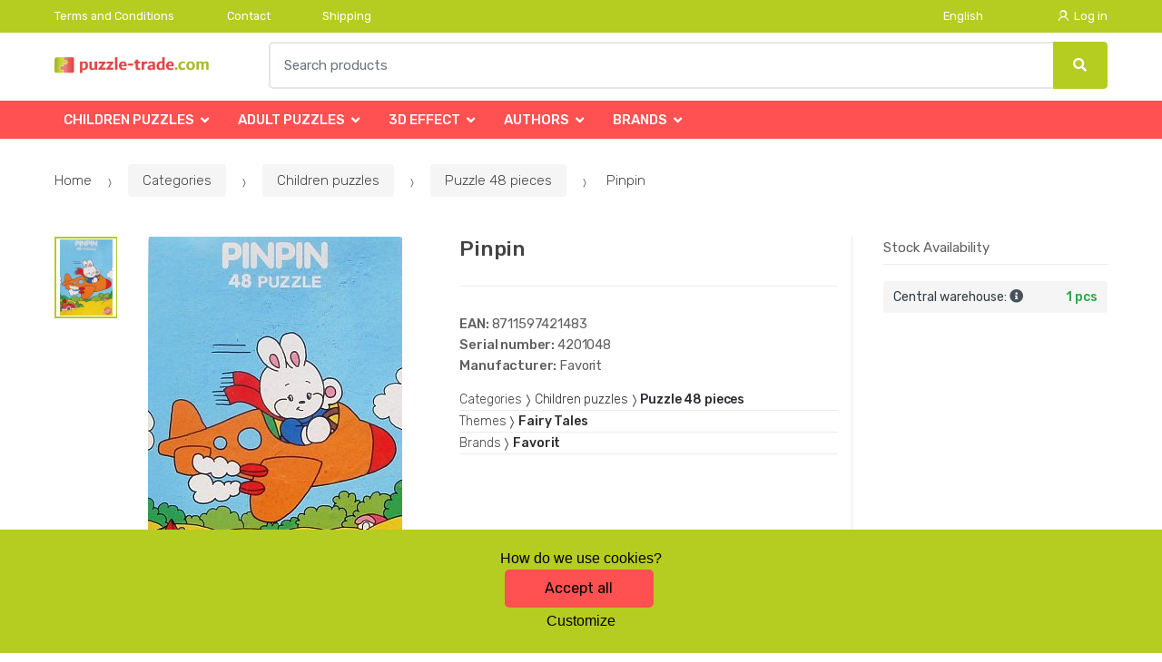

--- FILE ---
content_type: text/html; charset=UTF-8
request_url: https://www.puzzle-trade.com/pinpin/
body_size: 15499
content:
<!DOCTYPE html><html lang="en" itemscope="itemscope" itemtype="http://schema.org/WebPage"><head><base href="//www.puzzle-trade.com/"><meta charset="UTF-8"><meta name="viewport" content="width=device-width, initial-scale=1, maximum-scale=1.0, user-scalable=no"><meta property="og:title" content="Pinpin"><meta property="og:type" content="article"><meta property="og:url" content="//www.puzzle-trade.com/pinpin/"><meta property="og:image" content="//www.puzzle-trade.com/img/8/pinpin-0--.jpg"><meta property="og:site_name" content="Puzzle-trade.com"><meta property="og:description" content=""><title>Pinpin</title><meta name="description" content=""><meta name="keywords" content=""><meta name="robots" content="all,follow"><meta name="author" content="www.retailys.com"><meta http-equiv="Cache-control" content="public"><link rel="preconnect" href="https://fonts.gstatic.com" crossorigin="anonymous"><link rel="preload" href="retailys/templates/modern/General/build/fonts/techmarket-icons.woff" as="font"  crossorigin="anonymous"><link rel="preload" href="retailys/templates/modern/General/build/fonts/fontawesome5/fa-solid-900.woff2" as="font"  crossorigin="anonymous"><link rel="preload" href="retailys/templates/modern/General/build/fonts/fontawesome5/fa-brands-400.woff2" as="font"  crossorigin="anonymous"><link rel="preload" href="retailys/templates/modern/General/build/fonts/fontawesome5/fa-regular-400.woff2" as="font"  crossorigin="anonymous"><link rel="preload" href="https://fonts.googleapis.com/css2?family=Rubik:wght@300;400;500;900&display=swap" as="style" ><link rel="stylesheet" href="https://fonts.googleapis.com/css2?family=Rubik:wght@300;400;500;900&display=swap"><link rel="preload" href="retailys/templates/modern/General/build/fonts/slick/slick.woff" as="font"  crossorigin="anonymous"><link rel="preload" href="retailys/templates/modern/General/build/css/styles-detail-09d5365638.css" as="style"><link rel="preload" href="retailys/templates/modern/General/build/js/scripts-detail-1d915b5de5.js" as="script"><link rel="stylesheet" type="text/css" href="retailys/templates/modern/General/build/css/styles-detail-09d5365638.css" media="all"><style>:root
		{
			--mainColor: #b5cc21;
			--secondaryColor: #ffffff;
			--menuColor: #ff5151;
			--addToCardColor:  #b5cc21 ;
			--addToCardTextColor:  #000000 ;
			--priceColor:  #ff5151 ;
			--noticeColor: #ffffff;
			--noticeTextColor: #000000;
			--onsaleColor: #f5363e;
			--landscapeTitleColor: #000000;
			--footerColor: #f9f9f9;
			--carousel-with-bg-background-color: #eff5f5;
			--UPSColor: #000000;
		}
	</style><script type="text/javascript" src="retailys/templates/modern/General/build/js/scripts-detail-1d915b5de5.js"></script><script>
		window.dataLayer = window.dataLayer || [];
		function changeVariantLayers(select, id, name,variant, label, nameVariant = null, master_id){
	if(nameVariant == null){
		var nameVariant = $(select).find(':selected').attr('data-name');
	}
	dataLayer.push({
		event: 'productVariantChosen',
		actionProduct: {
			id: id,
			master_id: master_id,
			name: name,
			productVariantId: variant
		},
		productVariantProperty: label,
		productVariantChosen:nameVariant
	});
}
	</script><script type="text/javascript">
			function beforeSearching(){
				var q = $('#search').val();
				if(q.length <3){
					return false;
				}else {
					var action = $('#navbarsearch').attr('action') + q + '/?q='+q;
					$('#navbarsearch').attr('action', action);
				}
			}
			function dataLayerClick(url, id, name, priceWithoutWord, manufacturer_name, position, retailPriceWithoutWord, list,category, id2 = undefined){
				event.preventDefault();
				if(retailPriceWithoutWord == 0){
					var retailPriceWithoutWord = undefined;
				}
								if (event.which == 2) {
					window.open(url,'_blank');
				} else if(event.which != 3) {
					location = url;
				}
			}
		</script><link rel="shortcut icon" href="data/inakcz/templates/8/26/1/web_icon.png"><!-- BEGIN - Retailys marketing variables for javascript --><script type="text/javascript">
	var loggedUser = null;
	var consentCookie = 0;
var marketingEvent = "offerdetail";
var marketingProductId = "6888";
	</script><!-- END - Retailys marketing variables for javascript --><!-- Google Analytics --><script>
(function(i,s,o,g,r,a,m){i['GoogleAnalyticsObject']=r;i[r]=i[r]||function(){
(i[r].q=i[r].q||[]).push(arguments)},i[r].l=1*new Date();a=s.createElement(o),
m=s.getElementsByTagName(o)[0];a.async=1;a.src=g;m.parentNode.insertBefore(a,m)
})(window,document,'script','https://www.google-analytics.com/analytics.js','ga');
ga('create', 'UA-141813300-3', 'auto');
ga('send', 'pageview');
</script><!-- End Google Analytics --></head><body class="woocommerce-active single-product full-width extended"><div id="page" class="hfeed site"><div
	class="top-bar top-bar-v4"><div class="col-full"><ul id="menu-top-bar-left" class="nav menu-top-bar-left"><li class="menu-item animate-dropdown"><a title="Terms and Conditions" href="//www.puzzle-trade.com/terms-conditions-1/">Terms and Conditions</a></li><li class="menu-item animate-dropdown"><a title="Contact" href="//www.puzzle-trade.com/contact-1/">Contact</a></li><li class="menu-item animate-dropdown"><a title="Shipping" href="//www.puzzle-trade.com/shipping/">Shipping</a></li></ul><!-- .nav --><div class=""><ul id="menu-top-bar-right" class="nav menu-top-bar-right"><li class="menu-item menu-item-has-children animate-dropdown dropdown"><span class="single-setting mr-4">English</span></li><li class="menu-item"><a title="Log in" href="//www.puzzle-trade.com/plugin/Users/action/login/"><i class="tm tm-login-register"></i>
			Log in</a></li></ul></div><!-- .nav --></div><!-- .col-full --></div><!-- .top-bar-v2 --><header id="masthead" class="site-header header-v10" style="background-image: none; "><div class="col-full desktop-only"><div class="techmarket-sticky-wrap"><div class="row"><div class="site-branding"><a href="//www.puzzle-trade.com/" class="custom-logo-link" rel="home"><img src="data/inakcz/templates/8/26/1/logo.png" alt="Logo"></a><!-- /.custom-logo-link --></div><!-- /.site-branding --><!-- ============================================================= End Header Logo ============================================================= --><form class="navbar-search" id="navbarsearch" method="POST" onsubmit="return beforeSearching()"  action="//www.puzzle-trade.com/q/"><label class="sr-only screen-reader-text" for="search">Search</label><div class="input-group"><input type="text" id="search" class="form-control search-field product-search-field m-select2" dir="ltr" value="" name="query" minlength="3" placeholder="Search products"><div class="input-group-btn input-group-append"><p class='spamkiller_searching'>Ochrana proti spamu. Kolik je 7x4? <input class='spamkill_searching' type='text' name='spamkill_searching' value=''></p><button type="submit" class="btn btn-primary"><i class="fa fa-search"></i><span class="search-btn">Search</span></button></div><!-- .input-group-btn --></div><!-- .input-group --></form><!-- .navbar-search --></div><!-- /.row --><div class="alert alert-dark alert-cart-update" role="alert">
				Your cart products have been updated
			</div><div class="alert alert-dark alert-user-login" role="alert"></div><div class="alert alert-dark alert-watchdog" role="alert">
				Watchdog successfully set.
			</div><div class="alert alert-dark alert-discount-update" role="alert"></div></div><!-- .techmarket-sticky-wrap --><div class="stretched-row"><div class="col-full"><div
					class="row"><nav id="navbar-primary " class="navbar-primary " aria-label="Navbar Primary" data-nav="flex-menu"><ul id="menu-navbar-primary" class="nav yamm"><li class="yamm-fw menu-item menu-item-has-children  animate-dropdown dropdown"><a title="Children puzzles" data-toggle="dropdown" class="dropdown-toggle " aria-haspopup="true" href="#" aria-expanded="false">Children puzzles
						<span class="caret"></span></a><ul role="menu" class="dropdown-menu" x-placement="top-start" style=""><li class="menu-item menu-item-object-static_block animate-dropdown"><div class="yamm-content"><div class="tm-mega-menu"><ul class="megaMenuGrid"><li style="width: 17% !important"><a class="without-image " href="//www.puzzle-trade.com/desk-puzzle-10-48-pieces/"><span><span>Desk puzzle 10-48 pieces</span></span></a></li><li style="width: 17% !important"><a class="without-image " href="//www.puzzle-trade.com/2x20-pieces/"><span><span>Puzzle 2x20 pieces</span></span></a></li><li style="width: 17% !important"><a class="without-image " href="//www.puzzle-trade.com/25-contour/"><span><span>Puzzle 25 contour</span></span></a></li><li style="width: 17% !important"><a class="without-image " href="//www.puzzle-trade.com/48-pieces/"><span><span>Puzzle 48 pieces</span></span></a></li><li style="width: 17% !important"><a class="without-image " href="//www.puzzle-trade.com/2x48-pieces/"><span><span>Puzzle 2x48 pieces</span></span></a></li><li style="width: 17% !important"><a class="without-image " href="//www.puzzle-trade.com/3x49-pieces/"><span><span>Puzzle 3x49 pieces</span></span></a></li><li style="width: 17% !important"><a class="without-image " href="//www.puzzle-trade.com/minipuzzle-54-pieces/"><span><span>Minipuzzle 54 pieces</span></span></a></li><li style="width: 17% !important"><a class="without-image " href="//www.puzzle-trade.com/60-pieces/"><span><span>Puzzle 60 pieces</span></span></a></li><li style="width: 17% !important"><a class="without-image " href="//www.puzzle-trade.com/cases/"><span><span>Cases</span></span></a></li><li style="width: 17% !important"><a class="without-image " href="//www.puzzle-trade.com/children-educa/"><span><span>Children Educa</span></span></a></li><li style="width: 17% !important"><a class="without-image " href="//www.puzzle-trade.com/wooden-puzzle/"><span><span>Wooden puzzle</span></span></a></li><li style="width: 17% !important"><a class="without-image " href="//www.puzzle-trade.com/desk-puzzle-over-50-pieces/"><span><span>Desk puzzle over 50 pieces</span></span></a></li><li style="width: 17% !important"><a class="without-image " href="//www.puzzle-trade.com/small-boxes-77-pieces/"><span><span>Small boxes 77 pieces</span></span></a></li><li style="width: 17% !important"><a class="without-image " href="//www.puzzle-trade.com/99-pieces/"><span><span>Puzzle 99 pieces</span></span></a></li><li style="width: 17% !important"><a class="without-image " href="//www.puzzle-trade.com/100-pieces/"><span><span>Puzzle 100 pieces</span></span></a></li><li style="width: 17% !important"><a class="without-image " href="//www.puzzle-trade.com/200-pieces/"><span><span>Puzzle 200 pieces</span></span></a></li><li style="width: 17% !important"><a class="without-image " href="//www.puzzle-trade.com/300-pieces/"><span><span>Puzzle 300 pieces</span></span></a></li></ul></div><!-- .tm-mega-menu --></div><!-- .yamm-content --></li><!-- .menu-item --></ul><!-- .dropdown-menu --></li><li class="yamm-fw menu-item menu-item-has-children  animate-dropdown dropdown"><a title="Adult puzzles" data-toggle="dropdown" class="dropdown-toggle " aria-haspopup="true" href="#" aria-expanded="false">Adult puzzles
						<span class="caret"></span></a><ul role="menu" class="dropdown-menu" x-placement="top-start" style=""><li class="menu-item menu-item-object-static_block animate-dropdown"><div class="yamm-content"><div class="tm-mega-menu"><ul class="megaMenuGrid"><li style="width: 17% !important"><a class="without-image " href="//www.puzzle-trade.com/unusual-shapes/"><span><span>Unusual shapes</span></span></a></li><li style="width: 17% !important"><a class="without-image " href="//www.puzzle-trade.com/75-pieces-vertical/"><span><span>75 pieces vertical</span></span></a></li><li style="width: 17% !important"><a class="without-image " href="//www.puzzle-trade.com/500-pieces/"><span><span>Puzzle 500 pieces</span></span></a></li><li style="width: 17% !important"><a class="without-image " href="//www.puzzle-trade.com/750-pieces/"><span><span>Puzzle 750 pieces</span></span></a></li><li style="width: 17% !important"><a class="without-image " href="//www.puzzle-trade.com/Puzzle-1000-pieces/"><span><span>Puzzle 1000 pieces</span></span></a></li><li style="width: 17% !important"><a class="without-image " href="//www.puzzle-trade.com/1000-panoramic/"><span><span>Puzzle 1000 Panoramic</span></span></a></li><li style="width: 17% !important"><a class="without-image " href="//www.puzzle-trade.com/1000-exclusive/"><span><span>Puzzle 1000 Exclusive</span></span></a></li><li style="width: 17% !important"><a class="without-image " href="//www.puzzle-trade.com/1500-pieces/"><span><span>Puzzle 1500 pieces</span></span></a></li><li style="width: 17% !important"><a class="without-image " href="//www.puzzle-trade.com/2000-pieces/"><span><span>Puzzle 2000 pieces</span></span></a></li><li style="width: 17% !important"><a class="without-image " href="//www.puzzle-trade.com/3000-pieces/"><span><span>Puzzle 3000 pieces</span></span></a></li><li style="width: 17% !important"><a class="without-image " href="//www.puzzle-trade.com/5000-pieces/"><span><span>Puzzle 5000 pieces</span></span></a></li><li style="width: 17% !important"><a class="without-image " href="//www.puzzle-trade.com/10000-pieces/"><span><span>Puzzle 10000 pieces</span></span></a></li></ul></div><!-- .tm-mega-menu --></div><!-- .yamm-content --></li><!-- .menu-item --></ul><!-- .dropdown-menu --></li><li class="yamm-fw menu-item menu-item-has-children  animate-dropdown dropdown"><a title="3D effect" data-toggle="dropdown" class="dropdown-toggle " aria-haspopup="true" href="#" aria-expanded="false">3D effect
						<span class="caret"></span></a><ul role="menu" class="dropdown-menu" x-placement="top-start" style=""><li class="menu-item menu-item-object-static_block animate-dropdown"><div class="yamm-content"><div class="tm-mega-menu"><ul class="megaMenuGrid"><li style="width: 17% !important"><a class="without-image " href="//www.puzzle-trade.com/3d-effect-35-pieces/"><span><span>3D effect 35 pieces</span></span></a></li><li style="width: 17% !important"><a class="without-image " href="//www.puzzle-trade.com/3d-effect-60-pieces/"><span><span>3D effect 60 pieces</span></span></a></li><li style="width: 17% !important"><a class="without-image " href="//www.puzzle-trade.com/3d-effect-72-pieces/"><span><span>3D effect 72 pieces</span></span></a></li><li style="width: 17% !important"><a class="without-image " href="//www.puzzle-trade.com/3d-effect-120-pieces/"><span><span>3D effect 120 pieces</span></span></a></li><li style="width: 17% !important"><a class="without-image " href="//www.puzzle-trade.com/3d-effect-210-pieces/"><span><span>3D effect 210 pieces</span></span></a></li><li style="width: 17% !important"><a class="without-image " href="//www.puzzle-trade.com/3d-effect-500-pieces/"><span><span>3D effect 500 pieces</span></span></a></li></ul></div><!-- .tm-mega-menu --></div><!-- .yamm-content --></li><!-- .menu-item --></ul><!-- .dropdown-menu --></li><li class="yamm-fw menu-item menu-item-has-children  animate-dropdown dropdown"><a title="Authors" data-toggle="dropdown" class="dropdown-toggle " aria-haspopup="true" href="#" aria-expanded="false">Authors
						<span class="caret"></span></a><ul role="menu" class="dropdown-menu" x-placement="top-start" style=""><li class="menu-item menu-item-object-static_block animate-dropdown"><div class="yamm-content"><div class="tm-mega-menu"><ul class="megaMenuGrid"><li style="width: 17% !important"><a class="without-image " href="//www.puzzle-trade.com/lawrence-alma-tadema/"><span><span>Lawrence Alma-Tadema</span></span></a></li><li style="width: 17% !important"><a class="without-image " href="//www.puzzle-trade.com/giuseppe-pellizza/"><span><span>Giuseppe Pellizza</span></span></a></li><li style="width: 17% !important"><a class="without-image " href="//www.puzzle-trade.com/rex-ray/"><span><span>Rex Ray</span></span></a></li><li style="width: 17% !important"><a class="without-image " href="//www.puzzle-trade.com/michael-slack/"><span><span>Michael Slack</span></span></a></li><li style="width: 17% !important"><a class="without-image " href="//www.puzzle-trade.com/ruth-grunbein/"><span><span>Ruth Grunbein</span></span></a></li><li style="width: 17% !important"><a class="without-image " href="//www.puzzle-trade.com/colin-johnson/"><span><span>Colin Johnson</span></span></a></li><li style="width: 17% !important"><a class="without-image " href="//www.puzzle-trade.com/mary-ann-lasher/"><span><span>Mary Ann Lasher</span></span></a></li><li style="width: 17% !important"><a class="without-image " href="//www.puzzle-trade.com/henry-stinson/"><span><span>Henry Stinson</span></span></a></li><li style="width: 17% !important"><a class="without-image " href="//www.puzzle-trade.com/aaron-kraten/"><span><span>Aaron Kraten</span></span></a></li><li style="width: 17% !important"><a class="without-image " href="//www.puzzle-trade.com/tinga-tinga-african-art/"><span><span>Tinga Tinga African Art</span></span></a></li><li style="width: 17% !important"><a class="without-image " href="//www.puzzle-trade.com/michael-young/"><span><span>Michael Young</span></span></a></li><li style="width: 17% !important"><a class="without-image " href="//www.puzzle-trade.com/thomas-barbey/"><span><span>Thomas Barbey  </span></span></a></li><li style="width: 17% !important"><a class="without-image " href="//www.puzzle-trade.com/dianne-dengel/"><span><span>Dianne Dengel</span></span></a></li><li style="width: 17% !important"><a class="without-image " href="//www.puzzle-trade.com/giovanni-paolo-panini/"><span><span>Giovanni Paolo Panini</span></span></a></li><li style="width: 17% !important"><a class="without-image " href="//www.puzzle-trade.com/carl-valente/"><span><span>Carl Valente</span></span></a></li><li style="width: 17% !important"><a class="without-image " href="//www.puzzle-trade.com/john-patrick-obrien/"><span><span>John Patrick OBrien</span></span></a></li><li style="width: 17% !important"><a class="without-image " href="//www.puzzle-trade.com/jan-mclaughlin/"><span><span>Jan McLaughlin</span></span></a></li><li style="width: 17% !important"><a class="without-image " href="//www.puzzle-trade.com/luis-bargallo/"><span><span>Luis Bargallo</span></span></a></li><li style="width: 17% !important"><a class="without-image " href="//www.puzzle-trade.com/steve-hanks/"><span><span>Steve Hanks</span></span></a></li><li style="width: 17% !important"><a class="without-image " href="//www.puzzle-trade.com/patricia-whitney/"><span><span>Patricia Whitney</span></span></a></li><li style="width: 17% !important"><a class="without-image " href="//www.puzzle-trade.com/nusret-dokmeli/"><span><span>Nusret Dokmeli</span></span></a></li><li style="width: 17% !important"><a class="without-image " href="//www.puzzle-trade.com/bo-newell/"><span><span>Bo Newell</span></span></a></li><li style="width: 17% !important"><a class="without-image " href="//www.puzzle-trade.com/van-gogh/"><span><span>Van Gogh</span></span></a></li><li style="width: 17% !important"><a class="without-image " href="//www.puzzle-trade.com/walt-disney/"><span><span>Walt Disney</span></span></a></li><li style="width: 17% !important"><a class="without-image " href="//www.puzzle-trade.com/lassen/"><span><span>Lassen</span></span></a></li><li style="width: 17% !important"><a class="without-image " href="//www.puzzle-trade.com/michelangelo/"><span><span>Michelangelo</span></span></a></li><li style="width: 17% !important"><a class="without-image " href="//www.puzzle-trade.com/zdenek-miler/"><span><span>Zdeněk Miler</span></span></a></li><li style="width: 17% !important"><a class="without-image " href="//www.puzzle-trade.com/steve-sundram/"><span><span>Steve Sundram</span></span></a></li><li style="width: 17% !important"><a class="without-image " href="//www.puzzle-trade.com/anne-geddes/"><span><span>Anne Geddes</span></span></a></li><li style="width: 17% !important"><a class="without-image " href="//www.puzzle-trade.com/warren/"><span><span>Jim Warren</span></span></a></li><li style="width: 17% !important"><a class="without-image " href="//www.puzzle-trade.com/alfons-mucha/"><span><span>Alfons Mucha</span></span></a></li><li style="width: 17% !important"><a class="without-image " href="//www.puzzle-trade.com/frances/"><span><span>Victoria Francés</span></span></a></li><li style="width: 17% !important"><a class="without-image " href="//www.puzzle-trade.com/kathleen-francour/"><span><span>Kathleen Francour</span></span></a></li><li style="width: 17% !important"><a class="without-image " href="//www.puzzle-trade.com/ulrike-schneiders/"><span><span>Ulrike Schneiders</span></span></a></li><li style="width: 17% !important"><a class="without-image " href="//www.puzzle-trade.com/wyland/"><span><span>Robert Wyland</span></span></a></li><li style="width: 17% !important"><a class="without-image " href="//www.puzzle-trade.com/renato-casaro/"><span><span>Renato Casaro</span></span></a></li><li style="width: 17% !important"><a class="without-image " href="//www.puzzle-trade.com/haasteren/"><span><span>Haasteren</span></span></a></li><li style="width: 17% !important"><a class="without-image " href="//www.puzzle-trade.com/wilden-kerle/"><span><span>Wilden Kerle</span></span></a></li><li style="width: 17% !important"><a class="without-image " href="//www.puzzle-trade.com/marjolein-bastin/"><span><span>Marjolein Bastin</span></span></a></li><li style="width: 17% !important"><a class="without-image " href="//www.puzzle-trade.com/ortega/"><span><span>Cris Ortega</span></span></a></li><li style="width: 17% !important"><a class="without-image " href="//www.puzzle-trade.com/melanie-delon/"><span><span>Mélanie Delon</span></span></a></li><li style="width: 17% !important"><a class="without-image " href="//www.puzzle-trade.com/mordillo/"><span><span>Mordillo</span></span></a></li><li style="width: 17% !important"><a class="without-image " href="//www.puzzle-trade.com/zena-holloway/"><span><span>Zena Holloway</span></span></a></li><li style="width: 17% !important"><a class="without-image " href="//www.puzzle-trade.com/howard-behrens/"><span><span>Howard Behrens</span></span></a></li><li style="width: 17% !important"><a class="without-image " href="//www.puzzle-trade.com/mcclure/"><span><span>Royce B. McClure</span></span></a></li><li style="width: 17% !important"><a class="without-image " href="//www.puzzle-trade.com/katarina-sokolova/"><span><span>Katarina Sokolova</span></span></a></li><li style="width: 17% !important"><a class="without-image " href="//www.puzzle-trade.com/john-william-waterhouse/"><span><span>John William Waterhouse</span></span></a></li><li style="width: 17% !important"><a class="without-image " href="//www.puzzle-trade.com/kazuha-fukami/"><span><span>Kazuha Fukami</span></span></a></li><li style="width: 17% !important"><a class="without-image " href="//www.puzzle-trade.com/lawren-s-harris/"><span><span>Lawren S. Harris</span></span></a></li><li style="width: 17% !important"><a class="without-image " href="//www.puzzle-trade.com/yoneo-morita/"><span><span>Yoneo Morita</span></span></a></li><li style="width: 17% !important"><a class="without-image " href="//www.puzzle-trade.com/edgar-degas/"><span><span>Edgar Degas</span></span></a></li><li style="width: 17% !important"><a class="without-image " href="//www.puzzle-trade.com/jan-saudek/"><span><span>Jan Saudek</span></span></a></li><li style="width: 17% !important"><a class="without-image " href="//www.puzzle-trade.com/alexander-von-humboldt/"><span><span>Alexander von Humboldt</span></span></a></li><li style="width: 17% !important"><a class="without-image " href="//www.puzzle-trade.com/klimt/"><span><span>Gustav Klimt</span></span></a></li><li style="width: 17% !important"><a class="without-image " href="//www.puzzle-trade.com/tom-thomson/"><span><span>Tom Thomson</span></span></a></li><li style="width: 17% !important"><a class="without-image " href="//www.puzzle-trade.com/sung-kim/"><span><span>Sung Kim</span></span></a></li><li style="width: 17% !important"><a class="without-image " href="//www.puzzle-trade.com/james-lee/"><span><span>James Lee</span></span></a></li><li style="width: 17% !important"><a class="without-image " href="//www.puzzle-trade.com/prades/"><span><span>Prades</span></span></a></li><li style="width: 17% !important"><a class="without-image " href="//www.puzzle-trade.com/rosina-wachtmeister/"><span><span>Rosina Wachtmeister</span></span></a></li><li style="width: 17% !important"><a class="without-image " href="//www.puzzle-trade.com/catalina-estrada/"><span><span>Catalina Estrada</span></span></a></li><li style="width: 17% !important"><a class="without-image " href="//www.puzzle-trade.com/keith-kimberlin/"><span><span>Keith Kimberlin</span></span></a></li><li style="width: 17% !important"><a class="without-image " href="//www.puzzle-trade.com/kerne-erickson/"><span><span>Kerne Erickson</span></span></a></li><li style="width: 17% !important"><a class="without-image " href="//www.puzzle-trade.com/jim-mitchell/"><span><span>Jim Mitchell</span></span></a></li><li style="width: 17% !important"><a class="without-image " href="//www.puzzle-trade.com/derek-roberts/"><span><span>Derek Roberts</span></span></a></li><li style="width: 17% !important"><a class="without-image " href="//www.puzzle-trade.com/james-alexander/"><span><span>James Alexander</span></span></a></li><li style="width: 17% !important"><a class="without-image " href="//www.puzzle-trade.com/kagaya/"><span><span>Kagaya</span></span></a></li><li style="width: 17% !important"><a class="without-image " href="//www.puzzle-trade.com/raffaello/"><span><span>Raffaello</span></span></a></li><li style="width: 17% !important"><a class="without-image " href="//www.puzzle-trade.com/pablo-picasso/"><span><span>Pablo Picasso</span></span></a></li><li style="width: 17% !important"><a class="without-image " href="//www.puzzle-trade.com/ana-cruz/"><span><span>Ana Cruz</span></span></a></li><li style="width: 17% !important"><a class="without-image " href="//www.puzzle-trade.com/ed-hardy/"><span><span>Ed Hardy</span></span></a></li><li style="width: 17% !important"><a class="without-image " href="//www.puzzle-trade.com/john-obrain/"><span><span>John OBrain</span></span></a></li><li style="width: 17% !important"><a class="without-image " href="//www.puzzle-trade.com/mandy-reinmuth/"><span><span>Mandy Reinmuth</span></span></a></li><li style="width: 17% !important"><a class="without-image " href="//www.puzzle-trade.com/bibian-blue/"><span><span>Bibian Blue</span></span></a></li><li style="width: 17% !important"><a class="without-image " href="//www.puzzle-trade.com/doug-knutson/"><span><span>Doug Knutson</span></span></a></li><li style="width: 17% !important"><a class="without-image " href="//www.puzzle-trade.com/lori-schory/"><span><span>Lori Schory</span></span></a></li><li style="width: 17% !important"><a class="without-image " href="//www.puzzle-trade.com/donald-zolan/"><span><span>Donald Zolan</span></span></a></li><li style="width: 17% !important"><a class="without-image " href="//www.puzzle-trade.com/david-miller/"><span><span>David Miller</span></span></a></li><li style="width: 17% !important"><a class="without-image " href="//www.puzzle-trade.com/ted-blaylock/"><span><span>Ted Blaylock</span></span></a></li><li style="width: 17% !important"><a class="without-image " href="//www.puzzle-trade.com/steve-kushner/"><span><span>Steve Kushner</span></span></a></li><li style="width: 17% !important"><a class="without-image " href="//www.puzzle-trade.com/dennis-lewan/"><span><span>Dennis Lewan</span></span></a></li></ul></div><!-- .tm-mega-menu --></div><!-- .yamm-content --></li><!-- .menu-item --></ul><!-- .dropdown-menu --></li><li class="yamm-fw menu-item menu-item-has-children  animate-dropdown dropdown"><a title="Brands" data-toggle="dropdown" class="dropdown-toggle " aria-haspopup="true" href="#" aria-expanded="false">Brands
						<span class="caret"></span></a><ul role="menu" class="dropdown-menu" x-placement="top-start" style=""><li class="menu-item menu-item-object-static_block animate-dropdown"><div class="yamm-content"><div class="tm-mega-menu"><ul class="megaMenuGrid"><li style="width: 17% !important"><a class="without-image " href="//www.puzzle-trade.com/4d-cityscape/"><span><span>4D Cityscape</span></span></a></li><li style="width: 17% !important"><a class="without-image " href="//www.puzzle-trade.com/artgame/"><span><span>Artgame</span></span></a></li><li style="width: 17% !important"><a class="without-image " href="//www.puzzle-trade.com/axel/"><span><span>Axel</span></span></a></li><li style="width: 17% !important"><a class="without-image " href="//www.puzzle-trade.com/beverly/"><span><span>Beverly</span></span></a></li><li style="width: 17% !important"><a class="without-image " href="//www.puzzle-trade.com/bino/"><span><span>Bino</span></span></a></li><li style="width: 17% !important"><a class="with-image" href="//www.puzzle-trade.com/castorland/"><span><img class="image" src="https://www.puzzle-trade.com/cdn/inakcz/img/8/castorland-0-50-50.jpg" alt="Castorland"><span>Castorland</span></span></a></li><li style="width: 17% !important"><a class="with-image" href="//www.puzzle-trade.com/clementoni/"><span><img class="image" src="https://www.puzzle-trade.com/cdn/inakcz/img/8/clementoni-0-50-50.gif" alt="Clementoni"><span>Clementoni</span></span></a></li><li style="width: 17% !important"><a class="with-image" href="//www.puzzle-trade.com/cubicfun/"><span><img class="image" src="https://www.puzzle-trade.com/cdn/inakcz/img/8/cubicfun-0-50-50.jpg" alt="Cubicfun"><span>Cubicfun</span></span></a></li><li style="width: 17% !important"><a class="with-image" href="//www.puzzle-trade.com/dino/"><span><img class="image" src="https://www.puzzle-trade.com/cdn/inakcz/img/8/dino-0-50-50.jpg" alt="Dino"><span>Dino</span></span></a></li><li style="width: 17% !important"><a class="with-image" href="//www.puzzle-trade.com/educa/"><span><img class="image" src="https://www.puzzle-trade.com/cdn/inakcz/img/8/educa-0-50-50.jpg" alt="Educa"><span>Educa</span></span></a></li><li style="width: 17% !important"><a class="with-image" href="//www.puzzle-trade.com/eurographics/"><span><img class="image" src="https://www.puzzle-trade.com/cdn/inakcz/img/8/eurographics-0-50-50.jpg" alt="Eurographics"><span>Eurographics</span></span></a></li><li style="width: 17% !important"><a class="without-image " href="//www.puzzle-trade.com/falcon/"><span><span>Falcon</span></span></a></li><li style="width: 17% !important"><a class="with-image" href="//www.puzzle-trade.com/fame/"><span><img class="image" src="https://www.puzzle-trade.com/cdn/inakcz/img/8/fame-0-50-50.jpg" alt="Fame"><span>Fame</span></span></a></li><li style="width: 17% !important"><a class="without-image " href="//www.puzzle-trade.com/favorit/"><span><span>Favorit</span></span></a></li><li style="width: 17% !important"><a class="with-image" href="//www.puzzle-trade.com/heye/"><span><img class="image" src="https://www.puzzle-trade.com/cdn/inakcz/img/8/heye-0-50-50.png" alt="Heye"><span>Heye</span></span></a></li><li style="width: 17% !important"><a class="with-image" href="//www.puzzle-trade.com/jumbo/"><span><img class="image" src="https://www.puzzle-trade.com/cdn/inakcz/img/8/jumbo-0-50-50.jpg" alt="Jumbo"><span>Jumbo</span></span></a></li><li style="width: 17% !important"><a class="without-image " href="//www.puzzle-trade.com/kosmos/"><span><span>Kosmos</span></span></a></li><li style="width: 17% !important"><a class="with-image" href="//www.puzzle-trade.com/larsen/"><span><img class="image" src="https://www.puzzle-trade.com/cdn/inakcz/img/8/larsen-0-50-50.jpg" alt="Larsen"><span>Larsen</span></span></a></li><li style="width: 17% !important"><a class="without-image " href="//www.puzzle-trade.com/lupu/"><span><span>Lupu</span></span></a></li><li style="width: 17% !important"><a class="without-image " href="//www.puzzle-trade.com/master-line/"><span><span>Master Line</span></span></a></li><li style="width: 17% !important"><a class="without-image " href="//www.puzzle-trade.com/maxim/"><span><span>Maxim</span></span></a></li><li style="width: 17% !important"><a class="without-image " href="//www.puzzle-trade.com/mic/"><span><span>MIC</span></span></a></li><li style="width: 17% !important"><a class="without-image " href="//www.puzzle-trade.com/nathan/"><span><span>Nathan</span></span></a></li><li style="width: 17% !important"><a class="without-image " href="//www.puzzle-trade.com/ostatni/"><span><span>Ostatní</span></span></a></li><li style="width: 17% !important"><a class="with-image" href="//www.puzzle-trade.com/perre/"><span><img class="image" src="https://www.puzzle-trade.com/cdn/inakcz/img/8/perre-0-50-50.png" alt="Perre"><span>Perre</span></span></a></li><li style="width: 17% !important"><a class="with-image" href="//www.puzzle-trade.com/ravensburger/"><span><img class="image" src="https://www.puzzle-trade.com/cdn/inakcz/img/8/ravensburger-0-50-50.jpg" alt="Ravensburger"><span>Ravensburger</span></span></a></li><li style="width: 17% !important"><a class="without-image " href="//www.puzzle-trade.com/reeves/"><span><span>Reeves</span></span></a></li><li style="width: 17% !important"><a class="without-image " href="//www.puzzle-trade.com/royal-langnickel/"><span><span>Royal Langnickel</span></span></a></li><li style="width: 17% !important"><a class="with-image" href="//www.puzzle-trade.com/schmidt/"><span><img class="image" src="https://www.puzzle-trade.com/cdn/inakcz/img/8/schmidt-0-50-50.gif" alt="Schmidt"><span>Schmidt</span></span></a></li><li style="width: 17% !important"><a class="without-image " href="//www.puzzle-trade.com/step/"><span><span>Step</span></span></a></li><li style="width: 17% !important"><a class="with-image" href="//www.puzzle-trade.com/sunsout/"><span><img class="image" src="https://www.puzzle-trade.com/retailys/etc/noimg.gif" alt="Sunsout"><span>Sunsout</span></span></a></li><li style="width: 17% !important"><a class="with-image" href="//www.puzzle-trade.com/trefl/"><span><img class="image" src="https://www.puzzle-trade.com/cdn/inakcz/img/8/trefl-0-50-50.jpg" alt="Trefl"><span>Trefl</span></span></a></li><li style="width: 17% !important"><a class="without-image " href="//www.puzzle-trade.com/wrebbit/"><span><span>Wrebbit</span></span></a></li><li style="width: 17% !important"><a class="with-image" href="//www.puzzle-trade.com/zdeko/"><span><img class="image" src="https://www.puzzle-trade.com/cdn/inakcz/img/8/zdeko-0-50-50.jpg" alt="Zdeko"><span>Zdeko</span></span></a></li></ul></div><!-- .tm-mega-menu --></div><!-- .yamm-content --></li><!-- .menu-item --></ul><!-- .dropdown-menu --></li></ul><!-- .nav --></nav><!-- .navbar-primary --></div></div></div></div><div class="col-full handheld-only"><div class="handheld-header"><div class="row"><div class="site-branding"><a href="//www.puzzle-trade.com/" class="custom-logo-link" rel="home"><img src="data/inakcz/templates/8/26/1/logo.png" alt="Logo"></a><!-- /.custom-logo-link --></div><!-- /.site-branding --><!-- ============================================================= End Header Logo ============================================================= --><div class="handheld-header-links"><ul class=""><li class="menu-item" style="position: relative;"><a title="Log in" href="//www.puzzle-trade.com/plugin/Users/action/login/"><i class="tm tm-login-register"></i></a></li></ul><!-- .columns-3 --></div><!-- .handheld-header-links --></div><div class="alert alert-dark alert-cart-update" role="alert">
				Your cart products have been updated
			</div><div class="alert alert-dark alert-user-login" role="alert"></div><div class="alert alert-dark alert-watchdog" role="alert">
				Watchdog successfully set.
			</div><div class="alert alert-dark alert-discount-update" role="alert"></div><div class="techmarket-sticky-wrap"><div class="row"><nav id="handheld-navigation" class="handheld-navigation" aria-label="Handheld Navigation"><button class="btn navbar-toggler" type="button" aria-label="Menu"><i class="tm tm-departments-thin"></i><span>Menu</span></button><div class="handheld-navigation-menu"><div class="handheld-navigation-menu-content"><span class="tmhm-close">Close</span><ul id="menu-departments-menu-1" class="nav"><li class="menu-item menu-item-has-children animate-dropdown dropdown"><a data-toggle="dropdown" class="dropdown-toggle" aria-haspopup="true" href="//www.puzzle-trade.com/children-puzzles/" aria-expanded="false">Children puzzles<span class="caret"></span></a><ul role="menu" class="dropdown-menu"><li class="menu-item animate-dropdown"><a title="Desk puzzle 10-48 pieces" href="//www.puzzle-trade.com/desk-puzzle-10-48-pieces/">Desk puzzle 10-48 pieces</a></li><li class="menu-item animate-dropdown"><a title="Puzzle 2x20 pieces" href="//www.puzzle-trade.com/2x20-pieces/">Puzzle 2x20 pieces</a></li><li class="menu-item animate-dropdown"><a title="Puzzle 25 contour" href="//www.puzzle-trade.com/25-contour/">Puzzle 25 contour</a></li><li class="menu-item animate-dropdown"><a title="Puzzle 48 pieces" href="//www.puzzle-trade.com/48-pieces/">Puzzle 48 pieces</a></li><li class="menu-item animate-dropdown"><a title="Puzzle 2x48 pieces" href="//www.puzzle-trade.com/2x48-pieces/">Puzzle 2x48 pieces</a></li><li class="menu-item animate-dropdown"><a title="Puzzle 3x49 pieces" href="//www.puzzle-trade.com/3x49-pieces/">Puzzle 3x49 pieces</a></li><li class="menu-item animate-dropdown"><a title="Minipuzzle 54 pieces" href="//www.puzzle-trade.com/minipuzzle-54-pieces/">Minipuzzle 54 pieces</a></li><li class="menu-item animate-dropdown"><a title="Puzzle 60 pieces" href="//www.puzzle-trade.com/60-pieces/">Puzzle 60 pieces</a></li><li class="menu-item animate-dropdown"><a title="Cases" href="//www.puzzle-trade.com/cases/">Cases</a></li><li class="menu-item animate-dropdown"><a title="Children Educa" href="//www.puzzle-trade.com/children-educa/">Children Educa</a></li><li class="menu-item animate-dropdown"><a title="Wooden puzzle" href="//www.puzzle-trade.com/wooden-puzzle/">Wooden puzzle</a></li><li class="menu-item animate-dropdown"><a title="Desk puzzle over 50 pieces" href="//www.puzzle-trade.com/desk-puzzle-over-50-pieces/">Desk puzzle over 50 pieces</a></li><li class="menu-item animate-dropdown"><a title="Small boxes 77 pieces" href="//www.puzzle-trade.com/small-boxes-77-pieces/">Small boxes 77 pieces</a></li><li class="menu-item animate-dropdown"><a title="Puzzle 99 pieces" href="//www.puzzle-trade.com/99-pieces/">Puzzle 99 pieces</a></li><li class="menu-item animate-dropdown"><a title="Puzzle 100 pieces" href="//www.puzzle-trade.com/100-pieces/">Puzzle 100 pieces</a></li><li class="menu-item animate-dropdown"><a title="Puzzle 200 pieces" href="//www.puzzle-trade.com/200-pieces/">Puzzle 200 pieces</a></li><li class="menu-item animate-dropdown"><a title="Puzzle 300 pieces" href="//www.puzzle-trade.com/300-pieces/">Puzzle 300 pieces</a></li></ul></li><!-- .dropdown-menu --><li class="menu-item menu-item-has-children animate-dropdown dropdown"><a data-toggle="dropdown" class="dropdown-toggle" aria-haspopup="true" href="//www.puzzle-trade.com/adult-puzzles/" aria-expanded="false">Adult puzzles<span class="caret"></span></a><ul role="menu" class="dropdown-menu"><li class="menu-item animate-dropdown"><a title="Unusual shapes" href="//www.puzzle-trade.com/unusual-shapes/">Unusual shapes</a></li><li class="menu-item animate-dropdown"><a title="75 pieces vertical" href="//www.puzzle-trade.com/75-pieces-vertical/">75 pieces vertical</a></li><li class="menu-item animate-dropdown"><a title="Puzzle 500 pieces" href="//www.puzzle-trade.com/500-pieces/">Puzzle 500 pieces</a></li><li class="menu-item animate-dropdown"><a title="Puzzle 750 pieces" href="//www.puzzle-trade.com/750-pieces/">Puzzle 750 pieces</a></li><li class="menu-item animate-dropdown"><a title="Puzzle 1000 pieces" href="//www.puzzle-trade.com/Puzzle-1000-pieces/">Puzzle 1000 pieces</a></li><li class="menu-item animate-dropdown"><a title="Puzzle 1000 Panoramic" href="//www.puzzle-trade.com/1000-panoramic/">Puzzle 1000 Panoramic</a></li><li class="menu-item animate-dropdown"><a title="Puzzle 1000 Exclusive" href="//www.puzzle-trade.com/1000-exclusive/">Puzzle 1000 Exclusive</a></li><li class="menu-item animate-dropdown"><a title="Puzzle 1500 pieces" href="//www.puzzle-trade.com/1500-pieces/">Puzzle 1500 pieces</a></li><li class="menu-item animate-dropdown"><a title="Puzzle 2000 pieces" href="//www.puzzle-trade.com/2000-pieces/">Puzzle 2000 pieces</a></li><li class="menu-item animate-dropdown"><a title="Puzzle 3000 pieces" href="//www.puzzle-trade.com/3000-pieces/">Puzzle 3000 pieces</a></li><li class="menu-item animate-dropdown"><a title="Puzzle 5000 pieces" href="//www.puzzle-trade.com/5000-pieces/">Puzzle 5000 pieces</a></li><li class="menu-item animate-dropdown"><a title="Puzzle 10000 pieces" href="//www.puzzle-trade.com/10000-pieces/">Puzzle 10000 pieces</a></li></ul></li><!-- .dropdown-menu --><li class="menu-item menu-item-has-children animate-dropdown dropdown"><a data-toggle="dropdown" class="dropdown-toggle" aria-haspopup="true" href="//www.puzzle-trade.com/3d-effect/" aria-expanded="false">3D effect<span class="caret"></span></a><ul role="menu" class="dropdown-menu"><li class="menu-item animate-dropdown"><a title="3D effect 35 pieces" href="//www.puzzle-trade.com/3d-effect-35-pieces/">3D effect 35 pieces</a></li><li class="menu-item animate-dropdown"><a title="3D effect 60 pieces" href="//www.puzzle-trade.com/3d-effect-60-pieces/">3D effect 60 pieces</a></li><li class="menu-item animate-dropdown"><a title="3D effect 72 pieces" href="//www.puzzle-trade.com/3d-effect-72-pieces/">3D effect 72 pieces</a></li><li class="menu-item animate-dropdown"><a title="3D effect 120 pieces" href="//www.puzzle-trade.com/3d-effect-120-pieces/">3D effect 120 pieces</a></li><li class="menu-item animate-dropdown"><a title="3D effect 210 pieces" href="//www.puzzle-trade.com/3d-effect-210-pieces/">3D effect 210 pieces</a></li><li class="menu-item animate-dropdown"><a title="3D effect 500 pieces" href="//www.puzzle-trade.com/3d-effect-500-pieces/">3D effect 500 pieces</a></li></ul></li><!-- .dropdown-menu --><li class="menu-item menu-item-has-children animate-dropdown dropdown"><a data-toggle="dropdown" class="dropdown-toggle" aria-haspopup="true" href="//www.puzzle-trade.com/authors/" aria-expanded="false">Authors<span class="caret"></span></a><ul role="menu" class="dropdown-menu"><li class="menu-item animate-dropdown"><a title="Lawrence Alma-Tadema" href="//www.puzzle-trade.com/lawrence-alma-tadema/">Lawrence Alma-Tadema</a></li><li class="menu-item animate-dropdown"><a title="Giuseppe Pellizza" href="//www.puzzle-trade.com/giuseppe-pellizza/">Giuseppe Pellizza</a></li><li class="menu-item animate-dropdown"><a title="Rex Ray" href="//www.puzzle-trade.com/rex-ray/">Rex Ray</a></li><li class="menu-item animate-dropdown"><a title="Michael Slack" href="//www.puzzle-trade.com/michael-slack/">Michael Slack</a></li><li class="menu-item animate-dropdown"><a title="Ruth Grunbein" href="//www.puzzle-trade.com/ruth-grunbein/">Ruth Grunbein</a></li><li class="menu-item animate-dropdown"><a title="Colin Johnson" href="//www.puzzle-trade.com/colin-johnson/">Colin Johnson</a></li><li class="menu-item animate-dropdown"><a title="Mary Ann Lasher" href="//www.puzzle-trade.com/mary-ann-lasher/">Mary Ann Lasher</a></li><li class="menu-item animate-dropdown"><a title="Henry Stinson" href="//www.puzzle-trade.com/henry-stinson/">Henry Stinson</a></li><li class="menu-item animate-dropdown"><a title="Aaron Kraten" href="//www.puzzle-trade.com/aaron-kraten/">Aaron Kraten</a></li><li class="menu-item animate-dropdown"><a title="Tinga Tinga African Art" href="//www.puzzle-trade.com/tinga-tinga-african-art/">Tinga Tinga African Art</a></li><li class="menu-item animate-dropdown"><a title="Michael Young" href="//www.puzzle-trade.com/michael-young/">Michael Young</a></li><li class="menu-item animate-dropdown"><a title="Thomas Barbey  " href="//www.puzzle-trade.com/thomas-barbey/">Thomas Barbey  </a></li><li class="menu-item animate-dropdown"><a title="Dianne Dengel" href="//www.puzzle-trade.com/dianne-dengel/">Dianne Dengel</a></li><li class="menu-item animate-dropdown"><a title="Giovanni Paolo Panini" href="//www.puzzle-trade.com/giovanni-paolo-panini/">Giovanni Paolo Panini</a></li><li class="menu-item animate-dropdown"><a title="Carl Valente" href="//www.puzzle-trade.com/carl-valente/">Carl Valente</a></li><li class="menu-item animate-dropdown"><a title="John Patrick OBrien" href="//www.puzzle-trade.com/john-patrick-obrien/">John Patrick OBrien</a></li><li class="menu-item animate-dropdown"><a title="Jan McLaughlin" href="//www.puzzle-trade.com/jan-mclaughlin/">Jan McLaughlin</a></li><li class="menu-item animate-dropdown"><a title="Luis Bargallo" href="//www.puzzle-trade.com/luis-bargallo/">Luis Bargallo</a></li><li class="menu-item animate-dropdown"><a title="Steve Hanks" href="//www.puzzle-trade.com/steve-hanks/">Steve Hanks</a></li><li class="menu-item animate-dropdown"><a title="Patricia Whitney" href="//www.puzzle-trade.com/patricia-whitney/">Patricia Whitney</a></li><li class="menu-item animate-dropdown"><a title="Nusret Dokmeli" href="//www.puzzle-trade.com/nusret-dokmeli/">Nusret Dokmeli</a></li><li class="menu-item animate-dropdown"><a title="Bo Newell" href="//www.puzzle-trade.com/bo-newell/">Bo Newell</a></li><li class="menu-item animate-dropdown"><a title="Van Gogh" href="//www.puzzle-trade.com/van-gogh/">Van Gogh</a></li><li class="menu-item animate-dropdown"><a title="Walt Disney" href="//www.puzzle-trade.com/walt-disney/">Walt Disney</a></li><li class="menu-item animate-dropdown"><a title="Lassen" href="//www.puzzle-trade.com/lassen/">Lassen</a></li><li class="menu-item animate-dropdown"><a title="Michelangelo" href="//www.puzzle-trade.com/michelangelo/">Michelangelo</a></li><li class="menu-item animate-dropdown"><a title="Zdeněk Miler" href="//www.puzzle-trade.com/zdenek-miler/">Zdeněk Miler</a></li><li class="menu-item animate-dropdown"><a title="Steve Sundram" href="//www.puzzle-trade.com/steve-sundram/">Steve Sundram</a></li><li class="menu-item animate-dropdown"><a title="Anne Geddes" href="//www.puzzle-trade.com/anne-geddes/">Anne Geddes</a></li><li class="menu-item animate-dropdown"><a title="Jim Warren" href="//www.puzzle-trade.com/warren/">Jim Warren</a></li><li class="menu-item animate-dropdown"><a title="Alfons Mucha" href="//www.puzzle-trade.com/alfons-mucha/">Alfons Mucha</a></li><li class="menu-item animate-dropdown"><a title="Victoria Francés" href="//www.puzzle-trade.com/frances/">Victoria Francés</a></li><li class="menu-item animate-dropdown"><a title="Kathleen Francour" href="//www.puzzle-trade.com/kathleen-francour/">Kathleen Francour</a></li><li class="menu-item animate-dropdown"><a title="Ulrike Schneiders" href="//www.puzzle-trade.com/ulrike-schneiders/">Ulrike Schneiders</a></li><li class="menu-item animate-dropdown"><a title="Robert Wyland" href="//www.puzzle-trade.com/wyland/">Robert Wyland</a></li><li class="menu-item animate-dropdown"><a title="Renato Casaro" href="//www.puzzle-trade.com/renato-casaro/">Renato Casaro</a></li><li class="menu-item animate-dropdown"><a title="Haasteren" href="//www.puzzle-trade.com/haasteren/">Haasteren</a></li><li class="menu-item animate-dropdown"><a title="Wilden Kerle" href="//www.puzzle-trade.com/wilden-kerle/">Wilden Kerle</a></li><li class="menu-item animate-dropdown"><a title="Marjolein Bastin" href="//www.puzzle-trade.com/marjolein-bastin/">Marjolein Bastin</a></li><li class="menu-item animate-dropdown"><a title="Cris Ortega" href="//www.puzzle-trade.com/ortega/">Cris Ortega</a></li><li class="menu-item animate-dropdown"><a title="Mélanie Delon" href="//www.puzzle-trade.com/melanie-delon/">Mélanie Delon</a></li><li class="menu-item animate-dropdown"><a title="Mordillo" href="//www.puzzle-trade.com/mordillo/">Mordillo</a></li><li class="menu-item animate-dropdown"><a title="Zena Holloway" href="//www.puzzle-trade.com/zena-holloway/">Zena Holloway</a></li><li class="menu-item animate-dropdown"><a title="Howard Behrens" href="//www.puzzle-trade.com/howard-behrens/">Howard Behrens</a></li><li class="menu-item animate-dropdown"><a title="Royce B. McClure" href="//www.puzzle-trade.com/mcclure/">Royce B. McClure</a></li><li class="menu-item animate-dropdown"><a title="Katarina Sokolova" href="//www.puzzle-trade.com/katarina-sokolova/">Katarina Sokolova</a></li><li class="menu-item animate-dropdown"><a title="John William Waterhouse" href="//www.puzzle-trade.com/john-william-waterhouse/">John William Waterhouse</a></li><li class="menu-item animate-dropdown"><a title="Kazuha Fukami" href="//www.puzzle-trade.com/kazuha-fukami/">Kazuha Fukami</a></li><li class="menu-item animate-dropdown"><a title="Lawren S. Harris" href="//www.puzzle-trade.com/lawren-s-harris/">Lawren S. Harris</a></li><li class="menu-item animate-dropdown"><a title="Yoneo Morita" href="//www.puzzle-trade.com/yoneo-morita/">Yoneo Morita</a></li><li class="menu-item animate-dropdown"><a title="Edgar Degas" href="//www.puzzle-trade.com/edgar-degas/">Edgar Degas</a></li><li class="menu-item animate-dropdown"><a title="Jan Saudek" href="//www.puzzle-trade.com/jan-saudek/">Jan Saudek</a></li><li class="menu-item animate-dropdown"><a title="Alexander von Humboldt" href="//www.puzzle-trade.com/alexander-von-humboldt/">Alexander von Humboldt</a></li><li class="menu-item animate-dropdown"><a title="Gustav Klimt" href="//www.puzzle-trade.com/klimt/">Gustav Klimt</a></li><li class="menu-item animate-dropdown"><a title="Tom Thomson" href="//www.puzzle-trade.com/tom-thomson/">Tom Thomson</a></li><li class="menu-item animate-dropdown"><a title="Sung Kim" href="//www.puzzle-trade.com/sung-kim/">Sung Kim</a></li><li class="menu-item animate-dropdown"><a title="James Lee" href="//www.puzzle-trade.com/james-lee/">James Lee</a></li><li class="menu-item animate-dropdown"><a title="Prades" href="//www.puzzle-trade.com/prades/">Prades</a></li><li class="menu-item animate-dropdown"><a title="Rosina Wachtmeister" href="//www.puzzle-trade.com/rosina-wachtmeister/">Rosina Wachtmeister</a></li><li class="menu-item animate-dropdown"><a title="Catalina Estrada" href="//www.puzzle-trade.com/catalina-estrada/">Catalina Estrada</a></li><li class="menu-item animate-dropdown"><a title="Keith Kimberlin" href="//www.puzzle-trade.com/keith-kimberlin/">Keith Kimberlin</a></li><li class="menu-item animate-dropdown"><a title="Kerne Erickson" href="//www.puzzle-trade.com/kerne-erickson/">Kerne Erickson</a></li><li class="menu-item animate-dropdown"><a title="Jim Mitchell" href="//www.puzzle-trade.com/jim-mitchell/">Jim Mitchell</a></li><li class="menu-item animate-dropdown"><a title="Derek Roberts" href="//www.puzzle-trade.com/derek-roberts/">Derek Roberts</a></li><li class="menu-item animate-dropdown"><a title="James Alexander" href="//www.puzzle-trade.com/james-alexander/">James Alexander</a></li><li class="menu-item animate-dropdown"><a title="Kagaya" href="//www.puzzle-trade.com/kagaya/">Kagaya</a></li><li class="menu-item animate-dropdown"><a title="Raffaello" href="//www.puzzle-trade.com/raffaello/">Raffaello</a></li><li class="menu-item animate-dropdown"><a title="Pablo Picasso" href="//www.puzzle-trade.com/pablo-picasso/">Pablo Picasso</a></li><li class="menu-item animate-dropdown"><a title="Ana Cruz" href="//www.puzzle-trade.com/ana-cruz/">Ana Cruz</a></li><li class="menu-item animate-dropdown"><a title="Ed Hardy" href="//www.puzzle-trade.com/ed-hardy/">Ed Hardy</a></li><li class="menu-item animate-dropdown"><a title="John OBrain" href="//www.puzzle-trade.com/john-obrain/">John OBrain</a></li><li class="menu-item animate-dropdown"><a title="Mandy Reinmuth" href="//www.puzzle-trade.com/mandy-reinmuth/">Mandy Reinmuth</a></li><li class="menu-item animate-dropdown"><a title="Bibian Blue" href="//www.puzzle-trade.com/bibian-blue/">Bibian Blue</a></li><li class="menu-item animate-dropdown"><a title="Doug Knutson" href="//www.puzzle-trade.com/doug-knutson/">Doug Knutson</a></li><li class="menu-item animate-dropdown"><a title="Lori Schory" href="//www.puzzle-trade.com/lori-schory/">Lori Schory</a></li><li class="menu-item animate-dropdown"><a title="Donald Zolan" href="//www.puzzle-trade.com/donald-zolan/">Donald Zolan</a></li><li class="menu-item animate-dropdown"><a title="David Miller" href="//www.puzzle-trade.com/david-miller/">David Miller</a></li><li class="menu-item animate-dropdown"><a title="Ted Blaylock" href="//www.puzzle-trade.com/ted-blaylock/">Ted Blaylock</a></li><li class="menu-item animate-dropdown"><a title="Steve Kushner" href="//www.puzzle-trade.com/steve-kushner/">Steve Kushner</a></li><li class="menu-item animate-dropdown"><a title="Dennis Lewan" href="//www.puzzle-trade.com/dennis-lewan/">Dennis Lewan</a></li></ul></li><!-- .dropdown-menu --><li class="menu-item menu-item-has-children animate-dropdown dropdown"><a data-toggle="dropdown" class="dropdown-toggle" aria-haspopup="true" href="//www.puzzle-trade.com/brands/" aria-expanded="false">Brands<span class="caret"></span></a><ul role="menu" class="dropdown-menu"><li class="menu-item animate-dropdown"><a title="4D Cityscape" href="//www.puzzle-trade.com/4d-cityscape/">4D Cityscape</a></li><li class="menu-item animate-dropdown"><a title="Artgame" href="//www.puzzle-trade.com/artgame/">Artgame</a></li><li class="menu-item animate-dropdown"><a title="Axel" href="//www.puzzle-trade.com/axel/">Axel</a></li><li class="menu-item animate-dropdown"><a title="Beverly" href="//www.puzzle-trade.com/beverly/">Beverly</a></li><li class="menu-item animate-dropdown"><a title="Bino" href="//www.puzzle-trade.com/bino/">Bino</a></li><li class="menu-item animate-dropdown"><a title="Castorland" href="//www.puzzle-trade.com/castorland/">Castorland</a></li><li class="menu-item animate-dropdown"><a title="Clementoni" href="//www.puzzle-trade.com/clementoni/">Clementoni</a></li><li class="menu-item animate-dropdown"><a title="Cubicfun" href="//www.puzzle-trade.com/cubicfun/">Cubicfun</a></li><li class="menu-item animate-dropdown"><a title="Dino" href="//www.puzzle-trade.com/dino/">Dino</a></li><li class="menu-item animate-dropdown"><a title="Educa" href="//www.puzzle-trade.com/educa/">Educa</a></li><li class="menu-item animate-dropdown"><a title="Eurographics" href="//www.puzzle-trade.com/eurographics/">Eurographics</a></li><li class="menu-item animate-dropdown"><a title="Falcon" href="//www.puzzle-trade.com/falcon/">Falcon</a></li><li class="menu-item animate-dropdown"><a title="Fame" href="//www.puzzle-trade.com/fame/">Fame</a></li><li class="menu-item animate-dropdown"><a title="Favorit" href="//www.puzzle-trade.com/favorit/">Favorit</a></li><li class="menu-item animate-dropdown"><a title="Heye" href="//www.puzzle-trade.com/heye/">Heye</a></li><li class="menu-item animate-dropdown"><a title="Jumbo" href="//www.puzzle-trade.com/jumbo/">Jumbo</a></li><li class="menu-item animate-dropdown"><a title="Kosmos" href="//www.puzzle-trade.com/kosmos/">Kosmos</a></li><li class="menu-item animate-dropdown"><a title="Larsen" href="//www.puzzle-trade.com/larsen/">Larsen</a></li><li class="menu-item animate-dropdown"><a title="Lupu" href="//www.puzzle-trade.com/lupu/">Lupu</a></li><li class="menu-item animate-dropdown"><a title="Master Line" href="//www.puzzle-trade.com/master-line/">Master Line</a></li><li class="menu-item animate-dropdown"><a title="Maxim" href="//www.puzzle-trade.com/maxim/">Maxim</a></li><li class="menu-item animate-dropdown"><a title="MIC" href="//www.puzzle-trade.com/mic/">MIC</a></li><li class="menu-item animate-dropdown"><a title="Nathan" href="//www.puzzle-trade.com/nathan/">Nathan</a></li><li class="menu-item animate-dropdown"><a title="Ostatní" href="//www.puzzle-trade.com/ostatni/">Ostatní</a></li><li class="menu-item animate-dropdown"><a title="Perre" href="//www.puzzle-trade.com/perre/">Perre</a></li><li class="menu-item animate-dropdown"><a title="Ravensburger" href="//www.puzzle-trade.com/ravensburger/">Ravensburger</a></li><li class="menu-item animate-dropdown"><a title="Reeves" href="//www.puzzle-trade.com/reeves/">Reeves</a></li><li class="menu-item animate-dropdown"><a title="Royal Langnickel" href="//www.puzzle-trade.com/royal-langnickel/">Royal Langnickel</a></li><li class="menu-item animate-dropdown"><a title="Schmidt" href="//www.puzzle-trade.com/schmidt/">Schmidt</a></li><li class="menu-item animate-dropdown"><a title="Step" href="//www.puzzle-trade.com/step/">Step</a></li><li class="menu-item animate-dropdown"><a title="Sunsout" href="//www.puzzle-trade.com/sunsout/">Sunsout</a></li><li class="menu-item animate-dropdown"><a title="Trefl" href="//www.puzzle-trade.com/trefl/">Trefl</a></li><li class="menu-item animate-dropdown"><a title="Wrebbit" href="//www.puzzle-trade.com/wrebbit/">Wrebbit</a></li><li class="menu-item animate-dropdown"><a title="Zdeko" href="//www.puzzle-trade.com/zdeko/">Zdeko</a></li></ul></li><!-- .dropdown-menu --></ul></div><div class="handheld-navigation-menu-filler"></div></div><!-- .handheld-navigation-menu --></nav><!-- .handheld-navigation --><div class="site-search"><div class="widget woocommerce widget_product_search"><form role="search" method="POST" class="woocommerce-product-search" action="//www.puzzle-trade.com/q/"><label class="screen-reader-text" for="woocommerce-product-search-field-0">Search:</label><input type="search" id="woocommerce-product-search-field-0" class="search-field" placeholder="" minlength="3" value="" name="query"><p class='spamkiller_searching'>Ochrana proti spamu. Kolik je
						7x4?
						<input class='spamkill_searching' type='text' name='spamkill_searching' value=''></p><input type="submit" value="Search"></form></div><!-- .widget --></div><!-- .site-search --><a class="handheld-header-cart-link has-icon" href="//www.puzzle-trade.com/plugin/Basket/action/summary/" title="View shopping cart"><i class="tm tm-shopping-bag"></i><span class="count">0</span></a></div><!-- /.row --><div class="alert alert-dark alert-mobile alert-cart-update " role="alert">
			Your cart products have been updated
		</div><div class="alert alert-dark alert-mobile alert-watchdog" role="alert">
				Watchdog successfully set.
		</div><div class="alert alert-dark alert-mobile alert-discount-update" role="alert"></div></div><!-- .techmarket-sticky-wrap --></div><!-- .handheld-header --></div><!-- .handheld-only --></header><!-- .header-v4 --><!-- ============================================================= Header End ============================================================= --><div id="content" class="site-content" tabindex="-1"><div class="col-full"><div class="row"><nav class="woocommerce-breadcrumb"><a href="//www.puzzle-trade.com/">Home</a><span class="delimiter"><i class="tm tm-breadcrumbs-arrow-right"></i></span><a href="">Categories</a><span class="delimiter"><i class="tm tm-breadcrumbs-arrow-right"></i></span><a href="//www.puzzle-trade.com/children-puzzles/">Children puzzles</a><span class="delimiter"><i class="tm tm-breadcrumbs-arrow-right"></i></span><a href="//www.puzzle-trade.com/48-pieces/">Puzzle 48 pieces</a><span class="delimiter"><i class="tm tm-breadcrumbs-arrow-right"></i></span>
											Pinpin
			</nav><!-- .woocommerce-breadcrumb --><!-- .woocommerce-breadcrumb --><div id="primary" class="content-area"><main id="main" class="site-main"><div class="product"  itemscope itemtype="https://schema.org/Product"><div class="single-product-wrapper"><div class="product-images-wrapper thumb-count-2"><div class="sticky-params d-flex align-items-end flex-column"></div><div class="master-gallery-carousel"><div id="techmarket-single-product-gallery" class="techmarket-single-product-gallery techmarket-single-product-gallery--with-images techmarket-single-product-gallery--columns-2 images gallery-change-variant gallery-change-variant-6888 " data-columns="2"><div class="techmarket-single-product-gallery-images" data-ride="tm-slick-carousel" data-wrap=".woocommerce-product-gallery__wrapper" data-slick="{&quot;infinite&quot;:false,&quot;slidesToShow&quot;:1,&quot;slidesToScroll&quot;:1,&quot;dots&quot;:false,&quot;arrows&quot;:false,&quot;asNavFor&quot;:&quot;#techmarket-single-product-gallery .techmarket-single-product-gallery-thumbnails__wrapper&quot;}"><div class="woocommerce-product-gallery woocommerce-product-gallery--with-images woocommerce-product-gallery--columns-2 images" data-columns="2"><figure class="woocommerce-product-gallery__wrapper "><div data-thumb="//www.puzzle-trade.com/img/8/pinpin-0-180-180.jpg" class="woocommerce-product-gallery__image"><a href="//www.puzzle-trade.com/img/8/pinpin-0-800-800.jpg" data-lightbox="6888" tabindex="-1" class="align-self-center" ><img src="//www.puzzle-trade.com/img/8/pinpin-0-400-400.jpg" loading="lazy" class="attachment-shop_single size-shop_single wp-post-image" alt="Pinpin" itemprop="image"></a></div></figure></div><!-- .woocommerce-product-gallery --></div><!-- .techmarket-single-product-gallery-images --><div class="techmarket-single-product-gallery-thumbnails" data-ride="tm-slick-carousel" data-wrap=".techmarket-single-product-gallery-thumbnails__wrapper" data-slick="{&quot;slidesToShow&quot;:4,&quot;dots&quot;:false,&quot;infinite&quot;:true,&quot;arrows&quot;:true,&quot;vertical&quot;:true,&quot;verticalSwiping&quot;:true,&quot;focusOnSelect&quot;:true,&quot;touchMove&quot;:true,&quot;centerMode&quot;:false,&quot;variableWidth&quot;:false,&quot;prevArrow&quot;:&quot;&lt;a href=\&quot;#\&quot;&gt;&lt;i class=\&quot;tm tm-arrow-up\&quot;&gt;&lt;\/i&gt;&lt;\/a&gt;&quot;,&quot;nextArrow&quot;:&quot;&lt;a href=\&quot;#\&quot;&gt;&lt;i class=\&quot;tm tm-arrow-down\&quot;&gt;&lt;\/i&gt;&lt;\/a&gt;&quot;,&quot;asNavFor&quot;:&quot;#techmarket-single-product-gallery .woocommerce-product-gallery__wrapper&quot;,&quot;responsive&quot;:[{&quot;breakpoint&quot;:765,&quot;settings&quot;:{&quot;vertical&quot;:false,&quot;horizontal&quot;:true,&quot;verticalSwiping&quot;:false,&quot;slidesToShow&quot;:4}}]}"><figure class="techmarket-single-product-gallery-thumbnails__wrapper"><figure data-thumb="//www.puzzle-trade.com/img/8/pinpin-0-180-180.jpg" class="techmarket-wc-product-gallery__image detail-product-gallery-thumbnails" style="width: 90px; height: 90px"><img src="//www.puzzle-trade.com/img/8/pinpin-0-180-180.jpg" loading="lazy" class="attachment-shop_thumbnail size-shop_thumbnail wp-post-image" alt="Pinpin"></figure></figure><!-- .techmarket-single-product-gallery-thumbnails__wrapper --></div><!-- .techmarket-single-product-gallery-thumbnails --></div></div><!-- .techmarket-single-product-gallery --></div><!-- .product-images-wrapper --><div class="summary entry-summary"><div class="single-product-header"><h1 class="product_title entry-title" itemprop="name">Pinpin</h1></div><!-- .single-product-header --><div class="woocommerce-product-details__short-description"><ul><li><strong>EAN: </strong><span itemprop="gtin">8711597421483</span></li><li><strong>Serial number: </strong><span itemprop="mpn">4201048</span></li><li><strong>Manufacturer: </strong><span itemprop="manufacturer">Favorit</span></li></ul></div><!-- .woocommerce-product-details__short-description --><div class="single-product-meta mb-0 pb-0"><div class="cat-and-sku"><span class="posted_in categories"><span>Categories</span><i class="tm tm-breadcrumbs-arrow-right"></i><a rel="tag" href="//www.puzzle-trade.com/children-puzzles/">Children puzzles</a><i class="tm tm-breadcrumbs-arrow-right"></i><a rel="tag" href="//www.puzzle-trade.com/48-pieces/"><strong itemprop="category">Puzzle 48 pieces</strong></a></span></div><div class="brand"></div></div><div class="single-product-meta mb-0 pb-0"><div class="cat-and-sku"><span class="posted_in categories"><span>Themes</span><i class="tm tm-breadcrumbs-arrow-right"></i><a rel="tag" href="//www.puzzle-trade.com/fairy-tales-2/"><strong itemprop="category">Fairy Tales</strong></a></span></div><div class="brand"></div></div><div class="single-product-meta mb-0 pb-0"><div class="cat-and-sku"><span class="posted_in categories"><span>Brands</span><i class="tm tm-breadcrumbs-arrow-right"></i><a rel="tag" href="//www.puzzle-trade.com/favorit/"><strong itemprop="category">Favorit</strong></a></span></div><div class="brand"></div></div><!-- .single-product-meta --></div><!-- .entry-summary --><div class="product-actions-wrapper" itemprop="offers" itemtype="http://schema.org/Offer" itemscope><div class="product-actions" itemprop="url" content="https://www.puzzle-trade.com/pinpin/"><div class="availability">
				Stock Availability
			</div><!-- .availability --><div class="additional-info"><meta itemprop="availability" content="https://schema.org/InStock"><div class="d-flex justify-content-between" data-container="body" data-toggle="popover" data-placement="left" data-content="To pick Today."><span>Central warehouse:
								<i class="fas fa-sm fa-info-circle" style="font-size: 15px;"></i></span><span class="text-success"><strong>1 pcs</strong></span></div></div><!-- .additional-info --><div class="variations_form cart"><div class="variants-section"><table class="variations"><tbody></tbody></table></div></div><!-- .single_variation_wrap --><!-- .variations_form --></div><!-- .product-actions --></div><!-- .product-actions-wrapper --></div><!-- .single-product-wrapper --><div class="woocommerce-tabs wc-tabs-wrapper"><ul role="tablist" class="nav tabs wc-tabs"><li class="nav-item params_tab"><a class="nav-link active" data-toggle="tab" role="tab" aria-controls="tab-params" href="#tab-params">Parameters</a></li></ul><!-- /.ec-tabs --><div class="tab-content"><div class="tab-pane active" id="tab-params" role="tabpanel"><ul><li>Dimension:
																													<strong>32x23cm</strong></li><li>Number of pieces:
																													<strong>48</strong></li></ul></div></div></div><div class="tm-related-products-carousel section-products-carousel" id="tm-related-products-carousel" data-ride="tm-slick-carousel" data-wrap=".products" data-slick="{&quot;slidesToShow&quot;:7,&quot;slidesToScroll&quot;:7,&quot;dots&quot;:true,&quot;arrows&quot;:true,&quot;prevArrow&quot;:&quot;&lt;a href=\&quot;#\&quot;&gt;&lt;i class=\&quot;tm tm-arrow-left\&quot;&gt;&lt;\/i&gt;&lt;\/a&gt;&quot;,&quot;nextArrow&quot;:&quot;&lt;a href=\&quot;#\&quot;&gt;&lt;i class=\&quot;tm tm-arrow-right\&quot;&gt;&lt;\/i&gt;&lt;\/a&gt;&quot;,&quot;appendArrows&quot;:&quot;#tm-related-products-carousel .custom-slick-nav&quot;,&quot;responsive&quot;:[{&quot;breakpoint&quot;:767,&quot;settings&quot;:{&quot;slidesToShow&quot;:1,&quot;slidesToScroll&quot;:1}},{&quot;breakpoint&quot;:780,&quot;settings&quot;:{&quot;slidesToShow&quot;:3,&quot;slidesToScroll&quot;:3}},{&quot;breakpoint&quot;:1200,&quot;settings&quot;:{&quot;slidesToShow&quot;:4,&quot;slidesToScroll&quot;:4}},{&quot;breakpoint&quot;:1400,&quot;settings&quot;:{&quot;slidesToShow&quot;:5,&quot;slidesToScroll&quot;:5}}]}"><section class="related"><header class="section-header"><h2 class="section-title">Puzzle 48 pieces</h2><nav class="custom-slick-nav"></nav></header><!-- .section-header --><div class="products"><div class="product" id="product-372"><a href="//www.puzzle-trade.com/in-the-children-s-room/" class="woocommerce-LoopProduct-link"  data-href="//www.puzzle-trade.com/in-the-children-s-room/" onclick="dataLayerClick('//www.puzzle-trade.com/in-the-children-s-room/','372', 'In the Children&#039;s Room', 4.8951, 'Dino', 1, 0, 'detailProduct', '', '372');" onauxclick="dataLayerClick('//www.puzzle-trade.com/in-the-children-s-room/','372', 'In the Children&#039;s Room', 4.8951, 'Dino', 1, 0, 'detailProduct', '', '372');"><div class="sticky-params d-flex align-items-end flex-column"></div><div class="product-image"><img src="//www.puzzle-trade.com/img/8/in-the-children-s-room-0-174-174.jpg" class="wp-post-image" alt="In the Children&#039;s Room" loading="lazy"></div><h2 class="woocommerce-loop-product__title">In the Children&#039;s Room</h2></a><div class="hover-area"><a href="//www.puzzle-trade.com/in-the-children-s-room/" class="button dataLayerClick"  data-href="//www.puzzle-trade.com/in-the-children-s-room/" onclick="dataLayerClick('//www.puzzle-trade.com/in-the-children-s-room/','372', 'In the Children&#039;s Room', 4.8951, 'Dino', 1, 0, 'detailProduct', '', '372');" onauxclick="dataLayerClick('//www.puzzle-trade.com/in-the-children-s-room/','372', 'In the Children&#039;s Room', 4.8951, 'Dino', 1, 0, 'detailProduct', '', '372');">View product</a></div></div><!-- /.product-outer --><div class="product" id="product-5377"><a href="//www.puzzle-trade.com/sindibad-1/" class="woocommerce-LoopProduct-link"  data-href="//www.puzzle-trade.com/sindibad-1/" onclick="dataLayerClick('//www.puzzle-trade.com/sindibad-1/','5377', 'Sindibad ', 5.6889, 'Axel', 2, 0, 'detailProduct', '', '5377');" onauxclick="dataLayerClick('//www.puzzle-trade.com/sindibad-1/','5377', 'Sindibad ', 5.6889, 'Axel', 2, 0, 'detailProduct', '', '5377');"><div class="sticky-params d-flex align-items-end flex-column"></div><div class="product-image"><img src="//www.puzzle-trade.com/img/8/sindibad-1-0-174-174.jpg" class="wp-post-image" alt="Sindibad " loading="lazy"></div><h2 class="woocommerce-loop-product__title">Sindibad </h2></a><div class="hover-area"><a href="//www.puzzle-trade.com/sindibad-1/" class="button dataLayerClick"  data-href="//www.puzzle-trade.com/sindibad-1/" onclick="dataLayerClick('//www.puzzle-trade.com/sindibad-1/','5377', 'Sindibad ', 5.6889, 'Axel', 2, 0, 'detailProduct', '', '5377');" onauxclick="dataLayerClick('//www.puzzle-trade.com/sindibad-1/','5377', 'Sindibad ', 5.6889, 'Axel', 2, 0, 'detailProduct', '', '5377');">View product</a></div></div><!-- /.product-outer --><div class="product" id="product-6955"><a href="//www.puzzle-trade.com/three-little-piglets-xxx-pieces/" class="woocommerce-LoopProduct-link"  data-href="//www.puzzle-trade.com/three-little-piglets-xxx-pieces/" onclick="dataLayerClick('//www.puzzle-trade.com/three-little-piglets-xxx-pieces/','6955', 'Three Little Piglets  (XXX Pieces)', 10.8045, 'Axel', 3, 0, 'detailProduct', '', '6955');" onauxclick="dataLayerClick('//www.puzzle-trade.com/three-little-piglets-xxx-pieces/','6955', 'Three Little Piglets  (XXX Pieces)', 10.8045, 'Axel', 3, 0, 'detailProduct', '', '6955');"><div class="sticky-params d-flex align-items-end flex-column"></div><div class="product-image"><img src="//www.puzzle-trade.com/img/8/three-little-piglets-xxx-pieces-0-174-174.jpg" class="wp-post-image" alt="Three Little Piglets  (XXX Pieces)" loading="lazy"></div><h2 class="woocommerce-loop-product__title">Three Little Piglets  (XXX Pieces)</h2></a><div class="hover-area"><a href="//www.puzzle-trade.com/three-little-piglets-xxx-pieces/" class="button dataLayerClick"  data-href="//www.puzzle-trade.com/three-little-piglets-xxx-pieces/" onclick="dataLayerClick('//www.puzzle-trade.com/three-little-piglets-xxx-pieces/','6955', 'Three Little Piglets  (XXX Pieces)', 10.8045, 'Axel', 3, 0, 'detailProduct', '', '6955');" onauxclick="dataLayerClick('//www.puzzle-trade.com/three-little-piglets-xxx-pieces/','6955', 'Three Little Piglets  (XXX Pieces)', 10.8045, 'Axel', 3, 0, 'detailProduct', '', '6955');">View product</a></div></div><!-- /.product-outer --><div class="product" id="product-6956"><a href="//www.puzzle-trade.com/foal-xxx-pieces/" class="woocommerce-LoopProduct-link"  data-href="//www.puzzle-trade.com/foal-xxx-pieces/" onclick="dataLayerClick('//www.puzzle-trade.com/foal-xxx-pieces/','6956', 'Foal (XXX Pieces)', 10.8045, 'Axel', 4, 0, 'detailProduct', '', '6956');" onauxclick="dataLayerClick('//www.puzzle-trade.com/foal-xxx-pieces/','6956', 'Foal (XXX Pieces)', 10.8045, 'Axel', 4, 0, 'detailProduct', '', '6956');"><div class="sticky-params d-flex align-items-end flex-column"></div><div class="product-image"><img src="//www.puzzle-trade.com/img/8/foal-xxx-pieces-0-174-174.jpg" class="wp-post-image" alt="Foal (XXX Pieces)" loading="lazy"></div><h2 class="woocommerce-loop-product__title">Foal (XXX Pieces)</h2></a><div class="hover-area"><a href="//www.puzzle-trade.com/foal-xxx-pieces/" class="button dataLayerClick"  data-href="//www.puzzle-trade.com/foal-xxx-pieces/" onclick="dataLayerClick('//www.puzzle-trade.com/foal-xxx-pieces/','6956', 'Foal (XXX Pieces)', 10.8045, 'Axel', 4, 0, 'detailProduct', '', '6956');" onauxclick="dataLayerClick('//www.puzzle-trade.com/foal-xxx-pieces/','6956', 'Foal (XXX Pieces)', 10.8045, 'Axel', 4, 0, 'detailProduct', '', '6956');">View product</a></div></div><!-- /.product-outer --><div class="product" id="product-5373"><a href="//www.puzzle-trade.com/the-three-musketeers/" class="woocommerce-LoopProduct-link"  data-href="//www.puzzle-trade.com/the-three-musketeers/" onclick="dataLayerClick('//www.puzzle-trade.com/the-three-musketeers/','5373', 'The Three Musketeers', 5.2479, 'Axel', 5, 0, 'detailProduct', '', '5373');" onauxclick="dataLayerClick('//www.puzzle-trade.com/the-three-musketeers/','5373', 'The Three Musketeers', 5.2479, 'Axel', 5, 0, 'detailProduct', '', '5373');"><div class="sticky-params d-flex align-items-end flex-column"></div><div class="product-image"><img src="//www.puzzle-trade.com/img/8/the-three-musketeers-0-174-174.jpg" class="wp-post-image" alt="The Three Musketeers" loading="lazy"></div><h2 class="woocommerce-loop-product__title">The Three Musketeers</h2></a><div class="hover-area"><a href="//www.puzzle-trade.com/the-three-musketeers/" class="button dataLayerClick"  data-href="//www.puzzle-trade.com/the-three-musketeers/" onclick="dataLayerClick('//www.puzzle-trade.com/the-three-musketeers/','5373', 'The Three Musketeers', 5.2479, 'Axel', 5, 0, 'detailProduct', '', '5373');" onauxclick="dataLayerClick('//www.puzzle-trade.com/the-three-musketeers/','5373', 'The Three Musketeers', 5.2479, 'Axel', 5, 0, 'detailProduct', '', '5373');">View product</a></div></div><!-- /.product-outer --><!-- /.product-outer --></div></section><!-- .single-product-wrapper --></div><!-- .tm-related-products-carousel --></div><!-- .product --></main><!-- #main --></div><!-- #primary --></div><!-- .row --></div><!-- .col-full --><div aria-hidden="true" aria-labelledby="watchdogPriceModalLabel" class="modal fade" data-backdrop="static" id="watchdogPriceModal" role="dialog" tabindex="-1"><div class="modal-dialog modal-lg" role="document"><div class="modal-content"><div class="modal-header"><h5 class="modal-title" id="watchdogPriceModalLabel">Hlídání ceny u produktu
						Pinpin</h5></div><div class="modal-body" style="text-align: center;"><form id="watchdog-form" class="watchdog-form" action="//www.puzzle-trade.com/plugin/Marketing/action/saveWatchdog/" method="post"><p style="padding-bottom:2px">Please enter your details, if the price of this product reaches the required level, we will contact you.</p><input type="hidden" name="id" value="6888"><div class="watchdog-table"><div class="row "><div class="col-md-6"><label>Name:<span class="requiered">*</span></label><input type="text" minlength="2" required class="text" name="name"></div><div class="col-md-6"><label>E-mail:<span class="requiered">*</span></label><input type="text" minlength="2" required class="text" name="email" value="@"></div></div><div class="row"><div class="col-md-6"><label>Phone:</label><input type="text" class="text" name="phone"></div><div class="col-md-6"><label>Target price:</label><input type="text" id="target_price" class="text target_price" name="target_price"></div></div><div class="row"><div class="col-md-12"><label>Note:</label><textarea cols="40" rows="5" name="message"></textarea></div></div></div><p id='spamkiller_watchdog'>Ochrana proti spamu. Kolik je
							7x4?
							<input type='text' name='spamkill_watchdog' value='' id='spamkill_watchdog'></p></form></div><div class="modal-footer"><button type="submit" id="sendPriceWatchdog" class="btn btn-primary">Send</button><button class="btn btn-secondary" data-dismiss="modal" type="button">Cancel</button></div></div></div></div><div aria-hidden="true" aria-labelledby="watchdogStoreModalLabel" class="modal fade" data-backdrop="static" id="watchdogStoreModal" role="dialog" tabindex="-1"><div class="modal-dialog modal-lg" role="document"><div class="modal-content"><div class="modal-header"><h5 class="modal-title" id="watchdogStoreModalLabel">Hlídání dostupnosti u produktu
						Pinpin</h5></div><div class="modal-body" style="text-align: center;"><form id="watchdog-form-store" class="watchdog-form-store" action="//www.puzzle-trade.com/plugin/Marketing/action/saveWatchdog/" method="post"><p style="padding-bottom:2px">Please enter your details as soon as the goods are available, we will contact you</p><input type="hidden" name="onstore" value="1"><input type="hidden" name="id" value="6888"><div class="watchdog-table"><div class="row "><div class="col-md-6"><label>Name:<span class="requiered">*</span></label><input type="text" minlength="2" required class="text" name="name"></div><div class="col-md-6"><label>E-mail:<span class="requiered">*</span></label><input type="text" minlength="2" required class="text" name="email" value="@"></div></div><div class="row "><div class="col-md-6"><label>Phone:</label><input type="text" class="text" name="phone"></div></div><div class="row "><div class="col-md-12"><label>Note:</label><textarea cols="40" rows="5" name="message"></textarea></div></div></div><p id='spamkiller_watchdog_store'>Ochrana proti spamu. Kolik je
							7x4?
							<input type='text' name='spamkill_watchdog' value='' id='spamkill_watchdog_store'></p></form></div><div class="modal-footer"><button type="submit" id="sendStoreWatchdog" class="btn btn-primary">Send</button><button class="btn btn-secondary" data-dismiss="modal" type="button">Cancel</button></div></div></div></div><!-- #content --><footer class="site-footer footer-v1"><div class="col-full"><div class="before-footer-wrap"><div class="col-full"><div class="footer-newsletter"><div class="media"><i class="footer-newsletter-icon tm tm-newsletter"></i><div class="media-body"><div class="clearfix"><div class="newsletter-header"><h5 class="newsletter-title">Subscribe to our newsletter</h5><span class="newsletter-marketing-text"></span></div><!-- .newsletter-header --><div class="newsletter-body"><form class="newsletter-form"><input type="text" placeholder="Enter your email address"><button class="button" type="button">Subscribe to news</button></form></div><!-- .newsletter body --></div><!-- .clearfix --></div><!-- .media-body --></div><!-- .media --></div><!-- .footer-newsletter --><div class="footer-social-icons"><ul class="social-icons nav"></ul></div><!-- .footer-social-icons --></div><!-- .col-full --></div><!-- .before-footer-wrap --><div class="footer-widgets-block"><div class="row"><div class="footer-contact"><div class="footer-logo"><div class="site-branding"><a href="//www.puzzle-trade.com/" class="custom-logo-link" rel="home"><img src="data/inakcz/templates/8/26/1/logo.png" alt="Logo"></a><!-- /.custom-logo-link --></div><!-- /.site-branding --><!-- ============================================================= End Header Logo ============================================================= --></div><div class="contact-payment-wrap"><div class="footer-contact-info"><div class="media"><span class="media-left icon media-middle"><i class="tm tm-call-us-footer"></i></span><div class="media-body"><span class="call-us-title">Contact</span><span class="call-us-text"><a href="mailto:info@puzzlepoint.eu">info@puzzlepoint.eu</a></span><address class="footer-contact-address"></address></div><!-- .media-body --></div><!-- .media --></div><!-- .footer-contact-info --><div class="footer-payment-info"><div class="media"><span class="media-left icon media-middle"><i class="tm tm-safe-payments"></i></span><div class="media-body"><div class="footer-payment-icons"><img src="data/inakcz/templates/8/26/1/footerPaymentImage.png" width="200px" alt="footerPaymentImage"></div><!-- .footer-payment-icons --></div><!-- .media-body --></div><!-- .media --></div><!-- .footer-payment-info --></div><!-- .contact-payment-wrap --></div><!-- .footer-contact --><div class="footer-widgets"><div class="columns "><aside class="widget widget_nav_menu clearfix"><div class="body"><h4 class="widget-title">Childern puzzles</h4><div class="menu-footer-menu-1-container"><ul id="menu-footer-menu-1" class="menu"><li class="menu-item"><a href="//www.puzzle-trade.com/24-pieces/">Puzzle 24 pieces</a></li><li class="menu-item"><a href="//www.puzzle-trade.com/48-pieces/">Puzzle 48 pieces</a></li><li class="menu-item"><a href="//www.puzzle-trade.com/60-pieces/">Puzzle 60 pieces</a></li><li class="menu-item"><a href="//www.puzzle-trade.com/100-pieces/">Puzzle 100 pieces</a></li><li class="menu-item"><a href="//www.puzzle-trade.com/200-pieces/">Puzzle 200 pieces</a></li></ul></div><!-- .menu-footer-menu-1-container --></div><!-- .body --></aside><!-- .widget --></div><!-- .columns --><div class="columns  "><aside class="widget widget_nav_menu clearfix"><div class="body"><h4 class="widget-title">Adult puzzles</h4><div class="menu-footer-menu-2-container"><ul id="menu-footer-menu-2" class="menu"><li class="menu-item"><a href="//www.puzzle-trade.com/Puzzle-1000-pieces/">Puzzle 1000 pieces</a></li><li class="menu-item"><a href="//www.puzzle-trade.com/1500-pieces/">Puzzle 1500 pieces</a></li><li class="menu-item"><a href="//www.puzzle-trade.com/3000-pieces/">Puzzle 3000 pieces</a></li><li class="menu-item"><a href="//www.puzzle-trade.com/9000-pieces/">Puzzle 9000 pieces</a></li><li class="menu-item"><a href="//www.puzzle-trade.com/puzzle-1000-photomosaic/">Photomosaic</a></li></ul></div><!-- .menu-footer-menu-2-container --></div><!-- .body --></aside><!-- .widget --></div><!-- .columns --><div class="columns"><aside class="widget widget_nav_menu clearfix"><div class="body"><h4 class="widget-title">Support</h4><div class="menu-footer-menu-3-container"><ul id="menu-footer-menu-3" class="menu"><li class="menu-item"><a href="//www.puzzle-trade.com/contact-1/">Contact</a></li><li class="menu-item"><a href="//www.puzzle-trade.com/terms-conditions-1/">Terms and Conditions</a></li><li class="menu-item"><a href="//www.puzzle-trade.com/shipping/">Shipping</a></li></ul></div><!-- .menu-footer-menu-3-container --></div><!-- .body --></aside><!-- .widget --></div><!-- .columns --></div><!-- .footer-widgets --></div><!-- .row --></div><!-- .footer-widgets-block --><div class="site-info"><div class="col-full"><div class="copyright">Copyright &copy;
					2026
					<a href="//www.puzzle-trade.com/">Puzzle-trade.com</a></div><!-- .copyright --><div class="credit">
											Created by
						<a href="//www.retailys.com">RETAILYS.</a></div><!-- .credit --></div><!-- .col-full --></div><!-- .site-info --></div><!-- .col-full --></footer><!-- .site-footer --></div><script>
$(document).ready(function() {
    lightbox.option({
        'resizeDuration': 200,
        'alwaysShowNavOnTouchDevices': true,
        'albumLabel': "Photo%1 of%2",
        'disableScrolling': true,
        'positionFromTop': 80
    })

    $('.watchdog-price').on('click', function(e) {
        $('#watchdogPriceModal').modal('show');
    });
    $('.watchdog-store').on('click', function(e) {
        $('#watchdogStoreModal').modal('show');
    });
    $('#sendPriceWatchdog').on('click', function(e) {
        e.preventDefault();
        var form = $('#watchdog-form');
        form.validate({
            lang: 'en', // or whatever language option you have.
            rules: {
                target_price: {
                    required: true,
                    digits: true
                },
                email: {
                    required: true,
                    email: true,
                }
            }
        });

        if (form.valid()) {
			 $("#watchdog-form").block({
				message: "",
				css: {
					border: 'none',
					padding: '15px',
					backgroundColor: '#000',
					'-webkit-border-radius': '10px',
					'-moz-border-radius': '10px',
					opacity: .5,
					color: '#fff'
				}
			});
            var data = $('.watchdog-form').serialize();
            var url = $('.watchdog-form').attr('action');
            $.ajax({
                url: url,
                data: data,
                type: 'POST'
            }).done(function(data) {
				$("#watchdog-form").unblock();
                $('#watchdogPriceModal').modal('hide');
				 $('.alert-watchdog').slideDown("slow").delay(2500).hide("slow");
            });
        } else {
            console.log(form.valid());

        }
    });
    $('#sendStoreWatchdog').on('click', function(e) {
        e.preventDefault();
        var form = $('#watchdog-form-store');
        form.validate({
            lang: 'en', // or whatever language option you have.
            rules: {
                email: {
                    required: true,
                    email: true
                }
            }
        });

        if (form.valid()) {
			$("#watchdog-form-store").block({
				message: "",
				css: {
					border: 'none',
					padding: '15px',
					backgroundColor: '#000',
					'-webkit-border-radius': '10px',
					'-moz-border-radius': '10px',
					opacity: .5,
					color: '#fff'
				}
			});
            var data = $('.watchdog-form-store').serialize();
            var url = $('.watchdog-form-store').attr('action');
            $.ajax({
                url: url,
                data: data,
                type: 'POST'
            }).done(function(data) {
				$("#watchdog-form-store").unblock();
				$('#watchdogStoreModal').modal('hide');
				$('.alert-watchdog').slideDown("slow").delay(2500).hide("slow");
            });
        } else {}
    });


    $("#spamkill_watchdog").attr('value', 28);
    $("#spamkiller_watchdog").hide();

    $("#spamkill_watchdog_store").attr('value', 28);
    $("#spamkiller_watchdog_store").hide();

    $(".spamkill_searching").attr('value', 28);
    $(".spamkiller_searching").hide();

    // Varianty produktů nové
    $('.variant1_change').on('change', function() {
        var id = $(this).val();
		if(id.startsWith("//") != true) {
			$('.variant2_change').hide('small');
			$('.' + id).show('small');
		}
    });
    $('.variant2_change').on('change', function() {
        var id = $(this).val();
        $('.variant3_change').hide('small');
        $('.' + id).show('small');
    });
    $('.variant_color_change').on('click', function() {
        var id = $(this).attr('data-value');
        var typeVariant = $(this).attr('data-variant-change');
        if (typeVariant == 'variant1_change') {
            $('.variant2_change').hide('small');
            $('.variant_color').removeClass('active');
            $(this).addClass('active');
        } else if (typeVariant == 'variant2_change') {
            $('.variant3_change').hide('small');
            $('.variant_color').removeClass('active');
            $(this).addClass('active');
        }
        $('.' + id).show('small');
    });

	$('.variant_image_change').on('click', function() {
        var id = $(this).attr('data-value');
        var typeVariant = $(this).attr('data-variant-change');
        if (typeVariant == 'variant1_change') {
            $('.variant2_change').hide('slow');
            $('.variant_image').removeClass('active');
            $(this).addClass('active');

			        } else if (typeVariant == 'variant2_change') {
            $('.variant3_change').hide('small');
            $('.variant_image').removeClass('active');
            $(this).addClass('active');
        }
        $('.' + id).show('small');
    });
});
	</script><script language="JavaScript" type="text/javascript"><!--
document.write('<img src="https://toplist.cz/dot.asp?id=755626&http='+
escape(document.referrer)+'&t='+escape(document.title)+
'&wi='+escape(window.screen.width)+'&he='+escape(window.screen.height)+'&cd='+
escape(window.screen.colorDepth)+'" width="1" height="1" border=0 alt="TOPlist" />');
//--></script><noscript><img src="https://toplist.cz/dot.asp?id=755626" border="0"
alt="TOPlist" width="1" height="1" /></noscript><style>
        @media (max-width:1333px) {
            #consentBannerV2 {
                flex-direction: column !important;
            }
            #setting-consent {
                height: 350px !important;
                font-size: 13px !important;
                line-height: 16px;
                flex-direction: column;
            }
            #cookieImg {
                top: -380px;
            }
            .cookieBack  {
                right: 3vw !important;
            }
            .cookie-consent-banner-checkbox {
                flex-direction: column !important;
                align-items: center !important;
            }
            .cookie-consent-banner-checkbox div {
                justify-content: space-between !important;
            }
            .cookie-consent-setting-wrap {
                height: 23% !important;
            }
            .cookie-consent-banner-checkbox span {
                font-size: 12px !important;
                text-align: center !important;
                line-height: 12px !important;
                margin-bottom: 30px !important;
            }
            .cookie-consent-setting__anchor {
                padding: 5px 13px !important;
            }
            .cookie-consent-setting-wrap {
                line-height: 25px !important;
            }
        }
        .cookie-consent-banner-container {
            color: #000000;
        }
        #consentBannerV2 {
            position: fixed  !important;
            bottom: 0 !important;
            left: 0 !important;
            box-sizing: border-box !important;
            width: 100% !important;
            background-color: #b5cc21 !important;
            padding: 20px !important;
            justify-content: center !important;
            align-items: center !important;
            font-family:\"CeraPRO-Regular\", sans-serif, arial !important;
            font-weight: normal !important;
            color:#000000 !important;
            font-size: 16px !important;
            line-height: 24px !important;
            opacity: 100% !important;
            z-index: 2147483646;

        }
        .cookie-consent-banner__button, .cookie-consent-setting__button, .cookie-consent-banner__button {
            margin-left:20px !important;
            margin-right: 20px !important;
        }

        .cookie-consent-banner__anchor, .cookie-consent-banner__anchor
        {
            box-sizing: border-box !important;
            display: inline-block !important;
            min-width: 164px !important;
            padding: 11px 13px !important;
            border-radius: 5px !important;
            background-color: #ff5151 !important;
            color: #000000 !important;
            text-decoration: none !important;
            text-align: center !important;
            line-height:20px !important;
            cursor:pointer !important;
            margin-right: 5px;
        }
        .cookie-consent-setting__anchor {
            padding: 11px 13px ;
            border-radius: 5px !important;
            color: #000000 !important;
            text-decoration: none !important;
            text-align: center !important;
            line-height: 20px !important;
            cursor: pointer !important;
        }
        #setting-consent {
            position: fixed !important;
            bottom: 0 !important;
            left: 0 !important;
            height: 200px;
            box-sizing:border-box ;
            width: 100% !important;
            background-color: #b5cc21 !important;
            padding: 20px !important;
            justify-content: center;
            align-items: center ;
            font-weight: normal ;
            color: #000000 !important;
            font-size: 20px ;
            line-height: 24px ;
            opacity: 100% !important;
            z-index: 2147483646;
            display:none;
        }
        .cookieBack  {
            cursor:pointer !important;
            position:absolute !important;
            right:1vw;
            top: 1em !important;
        }
        .cookie-consent-setting-wrap {
            display:flex;
            padding:10px;
            line-height:45px;
            color:#000000;
            flex-direction:column;
            justify-content: flex-start;
            height: 100%;
            width: 450px;
            align-items:center;
        }
        .cookie-consent-banner-checkbox-area {
            display:flex;
            padding: 10px;
            line-height:25px;
            color:#000000;
            flex-direction:column;
            width: 70vw;
        }
        .cookie-consent-banner-checkbox {
            display:flex;
        }
        .cookie-consent-banner-checkbox div input {
            margin-right:20px;
            height:20px;
            width:20px;
            margin-left: 10px;
        }
        .cookie-consent-banner-checkbox span {
            font-size:12px;
            width: 100%;
        }
        .cookie-consent-banner-checkbox div {
            width: 300px;
            display: flex;
            flex-direction: row;
            justify-content: flex-end;

        }
        #consentRejectAll {
            background-color: rgba(227, 52, 52, 0.9) !important;
        }
    </style><div id="cookie-consent-banner-container"></div><div id="cookie-consent-banner-container"><div class="cookie-consent-banner" id="consentBannerV2" style="display: flex;">
                        How do we use cookies?
            <div class="cookie-consent-banner__button"><button class="cookie-consent-banner__anchor" id="consentAllowAll">Accept all</button></div><div class="cookie-consent-setting__button"><div class="cookie-consent-setting__anchor" id="settingConsentButton">Customize</div></div><div class="cookie-consent-setting" id="setting-consent" style="display: none;"><div class="cookie-consent-setting-wrap">Customized settings
                    <div class="cookie-consent-banner__button"><button class="cookie-consent-banner__anchor" id="consentAllowCustom">Accept selected</button><button class="cookie-consent-banner__anchor" id ="consentRejectAll">Decline all</button></div></div><div class="cookie-consent-banner-checkbox-area"><div class="cookie-consent-banner-checkbox"><div>Processes<input type="checkbox" disabled="" checked=""></div><span>Process cookies help make the website work and deliver services that the website visitor expects, like navigating around web pages or accessing secure areas of the website. Without these cookies, the website cannot function properly</span></div><div class="cookie-consent-banner-checkbox"><div>Advertising<input type="checkbox" id="marketingCheckbox" checked=""></div><span>We use cookies to make advertising more engaging to users and more valuable to publishers and advertisers. Some common applications of cookies are to select advertising based on what’s relevant to a user; to improve reporting on campaign performance and t</span></div><div class="cookie-consent-banner-checkbox"><div>Analytical cookies<input type="checkbox" id="statCheckbox" checked=""></div><span>Analytical cookies help us understand how customers like what he sees. This means we can improve our website, apps, and communications, and ensure we continue to be interesting and relevant</span></div></div><div class="cookieBack" id="customConsentExit">X</div></div></div></div><script type="application/javascript">
        function getCookie(cname) {
            let name = cname + "=";
            let decodedCookie = decodeURIComponent(document.cookie);
            let ca = decodedCookie.split(';');
            for(let i = 0; i <ca.length; i++) {
                let c = ca[i];
                while (c.charAt(0) == ' ') {
                    c = c.substring(1);
                }
                if (c.indexOf(name) == 0) {
                    return c.substring(name.length, c.length);
                }
            }
            return "";
        }

        document.getElementById("settingConsentButton").onclick = function() {
            var x = document.getElementById("setting-consent");
            var cimg= document.getElementById("cookieImg");
            x.style.display = "flex";
            cimg.style.display = "none";
        };
        document.getElementById("customConsentExit").onclick = function(){
            var x = document.getElementById("setting-consent");
            var cimg= document.getElementById("cookieImg");
            x.style.display = "none";
            cimg.style.display= "block";
        };
        document.getElementById("consentAllowAll").onclick = function(){
            document.cookie = "cookieConsentMarketing=true; path=/;";
            document.cookie = "cookieConsentStatistics=true; path=/;";
            var banner = document.getElementById("consentBannerV2");
            banner.style.display = "none";
            document.location.reload(true);
        };
        document.getElementById("consentRejectAll").onclick = function(){
            document.cookie = "cookieConsentMarketing=false; path=/;";
            document.cookie = "cookieConsentStatistics=false; path=/;";
            var banner = document.getElementById("consentBannerV2");
            banner.style.display = "none";
            document.location.reload(true)
        };
        document.getElementById("consentAllowCustom").onclick = function(){
            document.cookie = "cookieConsentMarketing="+document.getElementById('marketingCheckbox').checked+"; path=/;";
            document.cookie = "cookieConsentStatistics="+document.getElementById('statCheckbox').checked+"; path=/;";
            var banner = document.getElementById("consentBannerV2");
            banner.style.display = "none";
            document.location.reload(true)
        };

        let marketing = getCookie("cookieConsentStatistics");
        if (marketing != "") {
            var banner = document.getElementById("consentBannerV2");
            banner.style.display = "none";
        }
    </script></body></html>